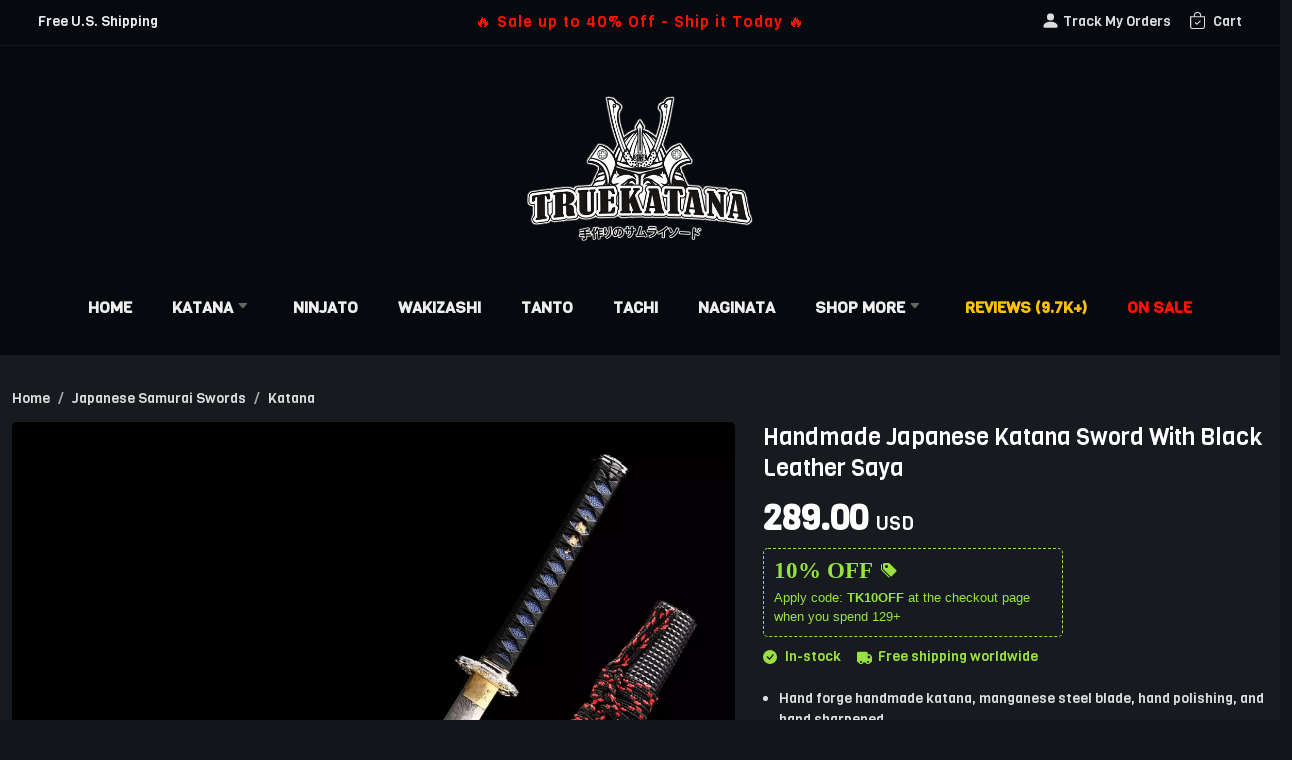

--- FILE ---
content_type: text/html;charset=utf-8
request_url: https://www.truekatana.com/products/22239/handmade-japanese-katana-sword-with-black-leather-saya
body_size: 18175
content:
<!DOCTYPE html>
<html lang="en">
<head>
  <meta charset="utf-8">
<title>Traditional Katana | Handmade Japanese Katana Sword With Black Leather Saya - TrueKatana</title>
<meta name="description" content="Hand forge handmade katana, manganese steel blade, hand polishing, and hand sharpened.. This katana samurai sword is a full-tang, battle-ready sword, isn't just a pretty display piece. Expertly hand forged by seasoned swordsmiths using proven, a centuries-old technique. The scabbard is wooden with a semi-gloss black finish and features black faux leather wrapping and cotton cord.. The swords holder or stand is not included.">
<meta http-equiv="x-ua-compatible" content="IE=edge,chrome=1">
<meta name="viewport" content="width=device-width, initial-scale=1.0, user-scalable=no, minimum-scale=1.0, maximum-scale=1.0">
<link rel="alternate" href="https://www.japanesearmors.com/products/22239/handmade-japanese-katana-sword-with-black-leather-saya" hreflang="en"/>
<link rel="alternate" href="https://www.japanesearmors.com/de/products/23716/handgefertigtes-japanisches-katana-schwert-mit-saya-aus-schwarzem-leder" hreflang="de"/>
<link rel="alternate" href="https://www.japanesearmors.com/es/products/27269/espada-katana-japonesa-hecha-a-mano-con-saya-de-cuero-negro" hreflang="es"/>
<link rel="alternate" href="https://www.japanesearmors.com/fr/products/30749/p-e-katana-japonaise-faite-la-main-avec-saya-en-cuir-noir" hreflang="fr"/>
<link rel="apple-touch-icon" href="https://www.truekatana.com/layout/img/100010/truekatana.png">
<link rel="icon" type="image/x-icon" href="https://www.truekatana.com/layout/img/100010/truekatana.png">
<link href='/assets/css/bootstrap.min.css' rel='stylesheet' type='text/css' />
<link rel="preconnect" href="https://fonts.googleapis.com">
<link rel="preconnect" href="https://fonts.gstatic.com" crossorigin>
<link href="https://fonts.googleapis.com/css2?family=Covered+By+Your+Grace&family=Viga&display=swap" rel="stylesheet">
<link href="/sites/100010/100010.live.layout.css?20260117" rel="stylesheet" type="text/css">
<script>(function(w,d,s,l,i){w[l]=w[l]||[];w[l].push({'gtm.start':new Date().getTime(),event:'gtm.js'});var f=d.getElementsByTagName(s)[0],j=d.createElement(s),dl=l!='dataLayer'?'&l='+l:'';j.async=true;j.src='https://www.googletagmanager.com/gtm.js?id='+i+dl;f.parentNode.insertBefore(j,f);})(window,document,'script','dataLayer','GTM-NB4KRCB');</script>
<script type="application/ld+json">
[
    {
        "@context": "https://schema.org/",
        "@type": "Product",
        "name": "Traditional Katana | Handmade Japanese Katana Sword With Black Leather Saya - TrueKatana",
        "description": "Hand forge handmade katana, manganese steel blade, hand polishing, and hand sharpened.. This katana samurai sword is a full-tang, battle-ready sword, isn't just a pretty display piece. Expertly hand forged by seasoned swordsmiths using proven, a centuries-old technique. The scabbard is wooden with a semi-gloss black finish and features black faux leather wrapping and cotton cord.. The swords holder or stand is not included.",
        "sku": "TK-JP-DL20039",
        "mpn": "TK-JP-DL20039",
        "image": [
            "https://d3524jlyu2md0e.cloudfront.net/dd/1640888306348.jpeg",
            "https://d3524jlyu2md0e.cloudfront.net/7f/16528950157952.jpeg",
            "https://d3524jlyu2md0e.cloudfront.net/0b/16528950151825.jpeg",
            "https://d3524jlyu2md0e.cloudfront.net/ae/1598032286282.jpeg",
            "https://d3524jlyu2md0e.cloudfront.net/8b/1598032291359.jpeg",
            "https://d3524jlyu2md0e.cloudfront.net/fb/1598032296976.jpeg",
            "https://d3524jlyu2md0e.cloudfront.net/cd/1598032300927.jpeg",
            "https://d3524jlyu2md0e.cloudfront.net/97/1598032305627.jpeg",
            "https://d3524jlyu2md0e.cloudfront.net/db/1598032310296.jpeg",
            "https://d3524jlyu2md0e.cloudfront.net/76/1598032315783.jpeg"
        ],
        "brand": {
            "@type": "Brand",
            "name": "TrueKatana"
        },
        "aggregateRating": {
            "@type": "AggregateRating",
            "ratingValue": 4.82,
            "ratingCount": 9740
        },
        "offers": {
            "@type": "Offer",
            "price": 289,
            "priceCurrency": "USD",
            "priceValidUntil": "2026-12-31",
            "availability": "https://schema.org/InStock",
            "itemCondition": "https://schema.org/NewCondition"
        },
        "shippingDetails": {
            "@context": "https://schema.org/",
            "@type": "OfferShippingDetails",
            "shippingRate": {
                "@type": "MonetaryAmount",
                "value": "0.00",
                "currency": "USD"
            }
        }
    },
    {
        "@context": "https://schema.org/",
        "@type": "BreadcrumbList",
        "itemListElement": [
            [
                {
                    "@type": "ListItem",
                    "position": 1,
                    "name": "Home",
                    "item": "https://www.truekatana.com"
                },
                {
                    "@type": "ListItem",
                    "position": 2,
                    "name": "Japanese Samurai Swords",
                    "item": "https://www.truekatana.com/catalog/japanese-samurai-swords"
                },
                {
                    "@type": "ListItem",
                    "position": 3,
                    "name": "Katana",
                    "item": "https://www.truekatana.com/catalog/japanese-samurai-swords/katana"
                }
            ]
        ]
    },
    {
        "@context": "https://schema.org/",
        "@type": "WebSite",
        "url": "https://www.truekatana.com",
        "potentialAction": {
            "@type": "SearchAction",
            "target": "https://www.truekatana.com/search.php?q={search_term_string}",
            "query-input": "required name=search_term_string"
        }
    },
    {
        "@context": "https://schema.org/",
        "@type": "Organization",
        "url": "https://www.truekatana.com",
        "logo": "https://d3524jlyu2md0e.cloudfront.net/b3/16313106071995298066.png"
    }
]
</script>
<link href='/sites/100010/100010.live.products.css?20260117' rel='stylesheet' type='text/css'>
  <meta property="og:title" content="Traditional Katana | Handmade Japanese Katana Sword With Black Leather Saya - TrueKatana" />
  <meta property="og:description" content="Hand forge handmade katana, manganese steel blade, hand polishing, and hand sharpened.. This katana samurai sword is a full-tang, battle-ready sword, isn't just a pretty display piece. Expertly hand f">
  <meta property="og:type" content="website" />
  <meta property="og:url" content="https://www.truekatana.com/products/22239/handmade-japanese-katana-sword-with-black-leather-saya" />
  <meta property="og:image" content="https://d3524jlyu2md0e.cloudfront.net/dd/1640888306348.jpeg"/>
  <meta name="twitter:title" content="Traditional Katana | Handmade Japanese Katana Sword With Black Leather Saya - TrueKatana">
  <meta name="twitter:description" content="Hand forge handmade katana, manganese steel blade, hand polishing, and hand sharpened.. This katana samurai sword is a full-tang, battle-ready sword, isn't just a pretty display piece. Expertly hand f">
  <meta name="twitter:image" content="https://d3524jlyu2md0e.cloudfront.net/dd/1640888306348.jpeg">
  <meta name="twitter:card" content="summary_large_image">
</head>
<body class="one-product-container">
  




  <div class="w-100 d-none d-sm-none d-md-none d-xl-block d-lg-block ">
    <div class="container-fluid one-nav-top">
      <div class="one-nav-topbar">
        <div class="row one-nav-topbar-row">
          <div class="col-3 one-nav-topbar-left">
            Free U.S. Shipping          </div>
          <div class="col-6 one-nav-topbar-center">
            <div class='one-banner-container' style='text-align:center'><a href='/onsale' style='font-size:16px;color:#ff1100;letter-spacing:1px;'>🔥 Sale up to 40% Off - Ship it Today 🔥</a></div>          </div>
          <div class="col-3 one-nav-topbar-right">
              <a href="/account/orders" class="one-nav-top-icon" id="one-nav-desktop-orders">
                <svg xmlns='http://www.w3.org/2000/svg' width='19' height='19' fill='currentColor' class='bi bi-person-fill' style='margin-top:-4px' viewBox='0 0 16 16'><path d='M3 14s-1 0-1-1 1-4 6-4 6 3 6 4-1 1-1 1H3Zm5-6a3 3 0 1 0 0-6 3 3 0 0 0 0 6Z'/></svg>
                <span>Track My Orders</span>              </a>

              <a href="/cart" class="one-nav-top-icon position-relative" id="one-nav-desktop-cart">
                <svg xmlns='http://www.w3.org/2000/svg' width='17' height='17' fill='currentColor' class='bi bi-bag-check me-1 mr-1' style='margin-top:-4px' viewBox='0 0 16 16'><path fill-rule='evenodd' d='M10.854 8.146a.5.5 0 0 1 0 .708l-3 3a.5.5 0 0 1-.708 0l-1.5-1.5a.5.5 0 0 1 .708-.708L7.5 10.793l2.646-2.647a.5.5 0 0 1 .708 0z'/><path d='M8 1a2.5 2.5 0 0 1 2.5 2.5V4h-5v-.5A2.5 2.5 0 0 1 8 1zm3.5 3v-.5a3.5 3.5 0 1 0-7 0V4H1v10a2 2 0 0 0 2 2h10a2 2 0 0 0 2-2V4h-3.5zM2 5h12v9a1 1 0 0 1-1 1H3a1 1 0 0 1-1-1V5z'/></svg>
                <span>Cart</span>              </a>
          </div>
        </div>
      </div>
      <div class="one-nav-logo-container">
        <a href="/"><img src='/assets/media/logos/truekatana.webp' class="one-nav-logo-img" alt='TrueKatana'/></a>      </div>

      <nav class="one-nav-menu">
        <ul class="one-nav-menu-ul">
          <li class='one-nav-menu-li'><a href="/" style=''>Home</a></li><li class='one-nav-menu-li'><a href="/catalog/japanese-samurai-swords/katana" style=''>Katana&nbsp;<svg xmlns="http://www.w3.org/2000/svg" width="16" height="16" fill="currentColor" class="bi bi-caret-down-fill one-nav-menu-down" viewBox="0 0 22 22"><path d="M7.247 11.14 2.451 5.658C1.885 5.013 2.345 4 3.204 4h9.592a1 1 0 0 1 .753 1.659l-4.796 5.48a1 1 0 0 1-1.506 0z"/></svg></a><ul ><li class='one-nav-menu-li'><a href="/catalog/japanese-samurai-swords/katana?ref=menu-katana">All Katana Swords</a></li>
<li class='one-nav-menu-li'><a href="/collections/in-stock-ship-it-today">Ready to Ship Katanas</a></li>
<li class='one-nav-menu-li'><a href="/collections/manga-katana">Anime & Manga Katanas</a></li>
<li class='one-nav-menu-split'></li>
<li class='one-nav-menu-li'><a href="/collections/black-katana?ref=menu-black-katana"><span class="me-2 one-nav-menu-color" style="background:#222222;"></span>Black Katana</a></li>
<li class='one-nav-menu-li'><a href="/collections/red-katana?ref=menu-red-katana"><span class="me-2 one-nav-menu-color" style="background:red;"></span>Red Katana</a></li>
<li class='one-nav-menu-li'><a href="/collections/blue-katana?ref=menu-blue-katana"><span class="me-2 one-nav-menu-color" style="background:blue;"></span>Blue Katana</a></li>
<li class='one-nav-menu-li'><a href="/catalog/japanese-samurai-swords/katana?color_id=55"><span class="me-2 one-nav-menu-color" style="background:#0534ef;"></span>Blue Blade Katana</a></li>
<li class='one-nav-menu-li'><a href="/collections/gold-katana?ref=menu-gold-katana"><span class="me-2 one-nav-menu-color" style="background:gold;"></span>Gold Katana</a></li>
<li class='one-nav-menu-li'><a href="/catalog/japanese-samurai-swords/katana?color_id=56"><span class="me-2 one-nav-menu-color" style="background:#c6b939;"></span>Gold Blade Katana</a></li>
<li class='one-nav-menu-li'><a href="/collections/white-katana?ref=menu-white-katana"><span class="me-2 one-nav-menu-color" style="background:white;"></span>White Katana</a></li>
<li class='one-nav-menu-li'><a href="/catalog/japanese-samurai-swords/katana?color_id=31"><span class="me-2 one-nav-menu-color" style="background:brown;"></span>Brown Katana</a></li>
<li class='one-nav-menu-li'><a href="/catalog/japanese-samurai-swords/katana?color_id=51"><span class="me-2 one-nav-menu-color" style="background:#99713e;"></span>Leather Saya Katana</a></li>
<li class='one-nav-menu-li'><a href="/catalog/japanese-samurai-swords/katana?color_id=34"><span class="me-2 one-nav-menu-color" style="background:#dec395;"></span>Natural-wood Katana</a></li>
<li class='one-nav-menu-split'></li>
<li class='one-nav-menu-li'><a href="/catalog/japanese-samurai-swords/katana?material_id=62">T10 Steel Katana</a></li>
<li class='one-nav-menu-li'><a href="/catalog/japanese-samurai-swords/katana?material_id=63">Damascus Steel Katana</a></li>
<li class='one-nav-menu-li'><a href="/catalog/japanese-samurai-swords/katana?material_id=64">Manganese Steel Katana</a></li>
<li class='one-nav-menu-li'><a href="/collections/tamahagane-steel-katana">Tamahagane Steel Katana</a></li>
<li class='one-nav-menu-li'><a href="/catalog/japanese-samurai-swords/katana?line_id=263">High-performance Katanas</a></li>
</ul></li><li class='one-nav-menu-li'><a href="/catalog/japanese-samurai-swords/ninjato" style=''>Ninjato</a></li><li class='one-nav-menu-li'><a href="/catalog/japanese-samurai-swords/wakizashi" style=''>Wakizashi</a></li><li class='one-nav-menu-li'><a href="/catalog/japanese-samurai-swords/tanto" style=''>Tanto</a></li><li class='one-nav-menu-li'><a href="/catalog/japanese-samurai-swords/tachi-swords" style=''>Tachi</a></li><li class='one-nav-menu-li'><a href="/catalog/japanese-samurai-swords/naginata" style=''>Naginata</a></li><li class='one-nav-menu-li'><a href="#" style=''>Shop More&nbsp;<svg xmlns="http://www.w3.org/2000/svg" width="16" height="16" fill="currentColor" class="bi bi-caret-down-fill one-nav-menu-down" viewBox="0 0 22 22"><path d="M7.247 11.14 2.451 5.658C1.885 5.013 2.345 4 3.204 4h9.592a1 1 0 0 1 .753 1.659l-4.796 5.48a1 1 0 0 1-1.506 0z"/></svg></a><ul ><li class='one-nav-menu-li'><a href="/catalog/japanese-samurai-armor">Samurai Armors</a></li>
<li class='one-nav-menu-li'><a href="/catalog/japanese-samurai-swords/katana-blade">Katana Blade</a></li>
<li class='one-nav-menu-li'><a href="/catalog/japanese-samurai-swords/aluminum-katana">Dull Blade Katana</a></li>
<li class='one-nav-menu-split'></li>
<li class='one-nav-menu-li'><a href="/catalog/chinese-swords/tibetan-knifes">Tibetan Knifes</a></li>
<li class='one-nav-menu-li'><a href="/catalog/chinese-swords">Chinese Swords</a></li>
<li class='one-nav-menu-li'><a href="/catalog/chinese-swords/cold-weapons">Cold Weapons</a></li>
<li class='one-nav-menu-split'></li>
<li class='one-nav-menu-li'><a href="/catalog/japanese-samurai-swords/wooden-katana">Bokken &  Wooden Swords</a></li>
<li class='one-nav-menu-li'><a href="/catalog/accessories/swords-stand">Sword Stands</a></li>
<li class='one-nav-menu-split'></li>
<li class='one-nav-menu-li'><a href="/catalog/european-medieval-swords">European Medieval Swords</a></li>
<li class='one-nav-menu-li'><a href="/catalog/fantasy-and-novelty-swords">Fantasy & Novelty Swords</a></li>
</ul></li><li class='one-nav-menu-li'><a href="/reviews" style='color:#ffc107'>Reviews (9.7k+)</a></li><li class='one-nav-menu-li'><a href="/onsale" style='color:#ff1100'>On Sale</a></li>        </ul>
      </nav>
    </div>
  </div>


<link type="text/css" rel="stylesheet" href="/assets/css/mmenu-light.css" />
<div class="fixed-top d-block d-sm-block d-md-block d-xl-none d-lg-none">
  <div class="mobile-menu-header px-3">
      <div class="row">
        <div class="col-2 text-center mobile-menu-left">
            <span id='mobile-menu-toggle'>
              <i class="mobile-menu-icon-menu">
                <svg xmlns="http://www.w3.org/2000/svg" width="36" height="36" fill="currentColor" class="bi bi-list" viewBox="0 0 15 15">
                  <path fill-rule="evenodd" d="M2.5 12a.5.5 0 0 1 .5-.5h10a.5.5 0 0 1 0 1H3a.5.5 0 0 1-.5-.5zm0-4a.5.5 0 0 1 .5-.5h10a.5.5 0 0 1 0 1H3a.5.5 0 0 1-.5-.5zm0-4a.5.5 0 0 1 .5-.5h10a.5.5 0 0 1 0 1H3a.5.5 0 0 1-.5-.5z"/>
                </svg>
              </i>
            </span>
        </div>
        <div class="col-8 text-center mobile-menu-center">
          <a href='/'><img src='/assets/media/logos/truekatana.webp' class='mobile-menu-logo' alt='TrueKatana'/></a>        </div>
        <div class="col-2 mobile-menu-right text-center">
            <a href="/cart" aria-label="Shopping Cart" id="one-nav-mobile-cart">
              <i class="mobile-menu-icon-cart position-relative" title="Cart">
                <svg xmlns="http://www.w3.org/2000/svg" width="29" height="29" fill="currentColor" class="bi bi-bag-check" viewBox="0 0 16 16">
                  <path fill-rule="evenodd" d="M10.854 8.146a.5.5 0 0 1 0 .708l-3 3a.5.5 0 0 1-.708 0l-1.5-1.5a.5.5 0 0 1 .708-.708L7.5 10.793l2.646-2.647a.5.5 0 0 1 .708 0z"/>
                  <path d="M8 1a2.5 2.5 0 0 1 2.5 2.5V4h-5v-.5A2.5 2.5 0 0 1 8 1zm3.5 3v-.5a3.5 3.5 0 1 0-7 0V4H1v10a2 2 0 0 0 2 2h10a2 2 0 0 0 2-2V4h-3.5zM2 5h12v9a1 1 0 0 1-1 1H3a1 1 0 0 1-1-1V5z"/>
                </svg>
                              </i>
            </a>
        </div>
      </div>
  </div>
  <nav id="onesite-mobile-menu" class="d-none one-mobile-menu-container">
    <ul>
      <li><a href="/onsale?ref=mobile-menu" style="color:#1ef400" ><svg xmlns="http://www.w3.org/2000/svg" width="16" height="16" fill="currentColor" class="bi bi-lightning-charge" viewBox="0 0 16 16"><path d="M11.251.068a.5.5 0 0 1 .227.58L9.677 6.5H13a.5.5 0 0 1 .364.843l-8 8.5a.5.5 0 0 1-.842-.49L6.323 9.5H3a.5.5 0 0 1-.364-.843l8-8.5a.5.5 0 0 1 .615-.09zM4.157 8.5H7a.5.5 0 0 1 .478.647L6.11 13.59l5.732-6.09H9a.5.5 0 0 1-.478-.647L9.89 2.41 4.157 8.5z"/></svg>On Sale - Up To 40% Off Today</a></li>
<li><a href="/reviews" style="color:#ffc107" ><svg xmlns="http://www.w3.org/2000/svg" width="16" height="16" fill="currentColor" class="bi bi-stars" viewBox="0 0 16 16"><path d="M7.657 6.247c.11-.33.576-.33.686 0l.645 1.937a2.89 2.89 0 0 0 1.829 1.828l1.936.645c.33.11.33.576 0 .686l-1.937.645a2.89 2.89 0 0 0-1.828 1.829l-.645 1.936a.361.361 0 0 1-.686 0l-.645-1.937a2.89 2.89 0 0 0-1.828-1.828l-1.937-.645a.361.361 0 0 1 0-.686l1.937-.645a2.89 2.89 0 0 0 1.828-1.828l.645-1.937zM3.794 1.148a.217.217 0 0 1 .412 0l.387 1.162c.173.518.579.924 1.097 1.097l1.162.387a.217.217 0 0 1 0 .412l-1.162.387A1.734 1.734 0 0 0 4.593 5.69l-.387 1.162a.217.217 0 0 1-.412 0L3.407 5.69A1.734 1.734 0 0 0 2.31 4.593l-1.162-.387a.217.217 0 0 1 0-.412l1.162-.387A1.734 1.734 0 0 0 3.407 2.31l.387-1.162zM10.863.099a.145.145 0 0 1 .274 0l.258.774c.115.346.386.617.732.732l.774.258a.145.145 0 0 1 0 .274l-.774.258a1.156 1.156 0 0 0-.732.732l-.258.774a.145.145 0 0 1-.274 0l-.258-.774a1.156 1.156 0 0 0-.732-.732L9.1 2.137a.145.145 0 0 1 0-.274l.774-.258c.346-.115.617-.386.732-.732L10.863.1z"/></svg>Customers Reviews - 9.6k+</a></li>
<li><span><svg xmlns='http://www.w3.org/2000/svg' width='16' height='16' fill='currentColor' class='bi bi-caret-right-fill' viewBox='0 0 16 16'><path d='m12.14 8.753-5.482 4.796c-.646.566-1.658.106-1.658-.753V3.204a1 1 0 0 1 1.659-.753l5.48 4.796a1 1 0 0 1 0 1.506z'/></svg>Katana</span><ul><li><a href="/catalog/japanese-samurai-swords/katana" style=""><svg xmlns='http://www.w3.org/2000/svg' width='14' height='14' fill='currentColor' class='bi bi-caret-right-fill' viewBox='0 0 16 16'><path d='m12.14 8.753-5.482 4.796c-.646.566-1.658.106-1.658-.753V3.204a1 1 0 0 1 1.659-.753l5.48 4.796a1 1 0 0 1 0 1.506z'/></svg>All Katana Swords</a></li>
<li><span><svg xmlns='http://www.w3.org/2000/svg' width='14' height='14' fill='currentColor' class='bi bi-caret-right-fill' viewBox='0 0 16 16'><path d='m12.14 8.753-5.482 4.796c-.646.566-1.658.106-1.658-.753V3.204a1 1 0 0 1 1.659-.753l5.48 4.796a1 1 0 0 1 0 1.506z'/></svg>Primary Color</span><ul><li><a href="/catalog/japanese-samurai-swords/katana?color_id=29" style=""><i class='one-mobile-menu-dot me-2' style='background:#333333;'></i>Black Katana</a></li>
<li><a href="/catalog/japanese-samurai-swords/katana?color_id=3" style=""><i class='one-mobile-menu-dot me-2' style='background:#ff0000;'></i>Red Katana</a></li>
<li><a href="/catalog/japanese-samurai-swords/katana?color_id=30" style=""><i class='one-mobile-menu-dot me-2' style='background:#0534ef;'></i>Blue Katana</a></li>
<li><a href="/catalog/japanese-samurai-swords/katana?color_id=31" style=""><i class='one-mobile-menu-dot me-2' style='background:#734712;'></i>Brown Katana</a></li>
<li><a href="/catalog/japanese-samurai-swords/katana?color_id=37" style=""><i class='one-mobile-menu-dot me-2' style='background:#7E0101;'></i>Darkred Katana</a></li>
<li><a href="/catalog/japanese-samurai-swords/katana?color_id=32" style=""><i class='one-mobile-menu-dot me-2' style='background:#fcfcfc;'></i>White Katana</a></li>
<li><a href="/catalog/japanese-samurai-swords/katana?color_id=33" style=""><i class='one-mobile-menu-dot me-2' style='background:#D9D31D;'></i>Gold Katana</a></li>
<li><a href="/catalog/japanese-samurai-swords/katana?color_id=42" style=""><i class='one-mobile-menu-dot me-2' style='background:#45430E;'></i>Bronze Style Katana</a></li>
<li><a href="/catalog/japanese-samurai-swords/katana?color_id=51" style=""><i class='one-mobile-menu-dot me-2' style='background:#8D6E3E;'></i>Leather Saya Katana</a></li>
<li><a href="/catalog/japanese-samurai-swords/katana?color_id=38" style=""><i class='one-mobile-menu-dot me-2' style='background:#4C6635;'></i>Olive Saya Katana</a></li>
<li><a href="/catalog/japanese-samurai-swords/katana?color_id=47" style=""><i class='one-mobile-menu-dot me-2' style='background:#5C7AA2;'></i>Marble Style Katana</a></li>
<li><a href="/catalog/japanese-samurai-swords/katana?color_id=34" style=""><i class='one-mobile-menu-dot me-2' style='background:#EECC93;'></i>Natural-wood Katana</a></li>
<li><a href="/catalog/japanese-samurai-swords/katana?color_id=39" style=""><i class='one-mobile-menu-dot me-2' style='background:#009C0E;'></i>Green Katana</a></li>
<li><a href="/catalog/japanese-samurai-swords/katana?color_id=41" style=""><i class='one-mobile-menu-dot me-2' style='background:#FC7A00;'></i>Orange Katana</a></li>
<li><a href="/catalog/japanese-samurai-swords/katana?color_id=40" style=""><i class='one-mobile-menu-dot me-2' style='background:#FCE100;'></i>Yellow Katana</a></li>
<li><a href="/catalog/japanese-samurai-swords/katana?color_id=45" style=""><i class='one-mobile-menu-dot me-2' style='background:#811DD9;'></i>Purple Katana</a></li>
<li><a href="/catalog/japanese-samurai-swords/katana?color_id=49" style=""><i class='one-mobile-menu-dot me-2' style='background:#F177C9;'></i>Pink Katana</a></li>
<li><a href="/catalog/japanese-samurai-swords/katana?color_id=52" style=""><i class='one-mobile-menu-dot me-2' style='background:#A66980;'></i>Mix Style Katana</a></li>
</ul></li><li><span><svg xmlns='http://www.w3.org/2000/svg' width='14' height='14' fill='currentColor' class='bi bi-caret-right-fill' viewBox='0 0 16 16'><path d='m12.14 8.753-5.482 4.796c-.646.566-1.658.106-1.658-.753V3.204a1 1 0 0 1 1.659-.753l5.48 4.796a1 1 0 0 1 0 1.506z'/></svg>Blade Color</span><ul><li><a href="/catalog/japanese-samurai-swords/katana?color_id=54" style=""><i class='one-mobile-menu-dot me-2' style='background:#FF2222;'></i>Red Blade Katana</a></li>
<li><a href="/catalog/japanese-samurai-swords/katana?color_id=55" style=""><i class='one-mobile-menu-dot me-2' style='background:#295AFE;'></i>Blue Blade Katana</a></li>
<li><a href="/catalog/japanese-samurai-swords/katana?color_id=56" style=""><i class='one-mobile-menu-dot me-2' style='background:#D6B811;'></i>Gold Blade Katana</a></li>
</ul></li><li><span><svg xmlns='http://www.w3.org/2000/svg' width='14' height='14' fill='currentColor' class='bi bi-caret-right-fill' viewBox='0 0 16 16'><path d='m12.14 8.753-5.482 4.796c-.646.566-1.658.106-1.658-.753V3.204a1 1 0 0 1 1.659-.753l5.48 4.796a1 1 0 0 1 0 1.506z'/></svg>Blade Steel</span><ul><li><a href="/catalog/japanese-samurai-swords/katana?material_id=58" style=""><svg xmlns='http://www.w3.org/2000/svg' width='14' height='14' fill='currentColor' class='bi bi-caret-right-fill' viewBox='0 0 16 16'><path d='m12.14 8.753-5.482 4.796c-.646.566-1.658.106-1.658-.753V3.204a1 1 0 0 1 1.659-.753l5.48 4.796a1 1 0 0 1 0 1.506z'/></svg>1045 Carbon Steel Katana</a></li>
<li><a href="/catalog/japanese-samurai-swords/katana?material_id=59" style=""><svg xmlns='http://www.w3.org/2000/svg' width='14' height='14' fill='currentColor' class='bi bi-caret-right-fill' viewBox='0 0 16 16'><path d='m12.14 8.753-5.482 4.796c-.646.566-1.658.106-1.658-.753V3.204a1 1 0 0 1 1.659-.753l5.48 4.796a1 1 0 0 1 0 1.506z'/></svg>1060 Carbon Steel Katana</a></li>
<li><a href="/catalog/japanese-samurai-swords/katana?material_id=60" style=""><svg xmlns='http://www.w3.org/2000/svg' width='14' height='14' fill='currentColor' class='bi bi-caret-right-fill' viewBox='0 0 16 16'><path d='m12.14 8.753-5.482 4.796c-.646.566-1.658.106-1.658-.753V3.204a1 1 0 0 1 1.659-.753l5.48 4.796a1 1 0 0 1 0 1.506z'/></svg>1065 Carbon Steel Katana</a></li>
<li><a href="/catalog/japanese-samurai-swords/katana?material_id=61" style=""><svg xmlns='http://www.w3.org/2000/svg' width='14' height='14' fill='currentColor' class='bi bi-caret-right-fill' viewBox='0 0 16 16'><path d='m12.14 8.753-5.482 4.796c-.646.566-1.658.106-1.658-.753V3.204a1 1 0 0 1 1.659-.753l5.48 4.796a1 1 0 0 1 0 1.506z'/></svg>1095 Carbon Steel Katana</a></li>
<li><a href="/catalog/japanese-samurai-swords/katana?material_id=62" style=""><svg xmlns='http://www.w3.org/2000/svg' width='14' height='14' fill='currentColor' class='bi bi-caret-right-fill' viewBox='0 0 16 16'><path d='m12.14 8.753-5.482 4.796c-.646.566-1.658.106-1.658-.753V3.204a1 1 0 0 1 1.659-.753l5.48 4.796a1 1 0 0 1 0 1.506z'/></svg>T10 Steel Katana</a></li>
<li><a href="/catalog/japanese-samurai-swords/katana?material_id=63" style=""><svg xmlns='http://www.w3.org/2000/svg' width='14' height='14' fill='currentColor' class='bi bi-caret-right-fill' viewBox='0 0 16 16'><path d='m12.14 8.753-5.482 4.796c-.646.566-1.658.106-1.658-.753V3.204a1 1 0 0 1 1.659-.753l5.48 4.796a1 1 0 0 1 0 1.506z'/></svg>Damascus Steel Katana</a></li>
<li><a href="/catalog/japanese-samurai-swords/katana?material_id=64" style=""><svg xmlns='http://www.w3.org/2000/svg' width='14' height='14' fill='currentColor' class='bi bi-caret-right-fill' viewBox='0 0 16 16'><path d='m12.14 8.753-5.482 4.796c-.646.566-1.658.106-1.658-.753V3.204a1 1 0 0 1 1.659-.753l5.48 4.796a1 1 0 0 1 0 1.506z'/></svg>Manganese Steel Katana</a></li>
<li><a href="/catalog/japanese-samurai-swords/katana?material_id=68" style=""><svg xmlns='http://www.w3.org/2000/svg' width='14' height='14' fill='currentColor' class='bi bi-caret-right-fill' viewBox='0 0 16 16'><path d='m12.14 8.753-5.482 4.796c-.646.566-1.658.106-1.658-.753V3.204a1 1 0 0 1 1.659-.753l5.48 4.796a1 1 0 0 1 0 1.506z'/></svg>Melaleuca Steel Katana</a></li>
<li><a href="/catalog/japanese-samurai-swords/katana?material_id=65" style=""><svg xmlns='http://www.w3.org/2000/svg' width='14' height='14' fill='currentColor' class='bi bi-caret-right-fill' viewBox='0 0 16 16'><path d='m12.14 8.753-5.482 4.796c-.646.566-1.658.106-1.658-.753V3.204a1 1 0 0 1 1.659-.753l5.48 4.796a1 1 0 0 1 0 1.506z'/></svg>Tamahagane Steel Katana</a></li>
</ul></li><li><span><svg xmlns='http://www.w3.org/2000/svg' width='14' height='14' fill='currentColor' class='bi bi-caret-right-fill' viewBox='0 0 16 16'><path d='m12.14 8.753-5.482 4.796c-.646.566-1.658.106-1.658-.753V3.204a1 1 0 0 1 1.659-.753l5.48 4.796a1 1 0 0 1 0 1.506z'/></svg>Themes</span><ul><li><a href="/catalog/japanese-samurai-swords/katana?theme_id=75" style=""><svg xmlns='http://www.w3.org/2000/svg' width='14' height='14' fill='currentColor' class='bi bi-caret-right-fill' viewBox='0 0 16 16'><path d='m12.14 8.753-5.482 4.796c-.646.566-1.658.106-1.658-.753V3.204a1 1 0 0 1 1.659-.753l5.48 4.796a1 1 0 0 1 0 1.506z'/></svg>Anime Painting Scabbard Katana</a></li>
<li><a href="/catalog/japanese-samurai-swords/katana?theme_id=76" style=""><svg xmlns='http://www.w3.org/2000/svg' width='14' height='14' fill='currentColor' class='bi bi-caret-right-fill' viewBox='0 0 16 16'><path d='m12.14 8.753-5.482 4.796c-.646.566-1.658.106-1.658-.753V3.204a1 1 0 0 1 1.659-.753l5.48 4.796a1 1 0 0 1 0 1.506z'/></svg>Dragon Scabbard Katana</a></li>
<li><a href="/catalog/japanese-samurai-swords/katana?theme_id=82" style=""><svg xmlns='http://www.w3.org/2000/svg' width='14' height='14' fill='currentColor' class='bi bi-caret-right-fill' viewBox='0 0 16 16'><path d='m12.14 8.753-5.482 4.796c-.646.566-1.658.106-1.658-.753V3.204a1 1 0 0 1 1.659-.753l5.48 4.796a1 1 0 0 1 0 1.506z'/></svg>Floral Scabbard Katana</a></li>
<li><a href="/catalog/japanese-samurai-swords/katana?theme_id=78" style=""><svg xmlns='http://www.w3.org/2000/svg' width='14' height='14' fill='currentColor' class='bi bi-caret-right-fill' viewBox='0 0 16 16'><path d='m12.14 8.753-5.482 4.796c-.646.566-1.658.106-1.658-.753V3.204a1 1 0 0 1 1.659-.753l5.48 4.796a1 1 0 0 1 0 1.506z'/></svg>Kanji Scabbard Katana</a></li>
<li><a href="/catalog/japanese-samurai-swords/katana?theme_id=80" style=""><svg xmlns='http://www.w3.org/2000/svg' width='14' height='14' fill='currentColor' class='bi bi-caret-right-fill' viewBox='0 0 16 16'><path d='m12.14 8.753-5.482 4.796c-.646.566-1.658.106-1.658-.753V3.204a1 1 0 0 1 1.659-.753l5.48 4.796a1 1 0 0 1 0 1.506z'/></svg>Skull Scabbard Katana</a></li>
<li><a href="/catalog/japanese-samurai-swords/katana?theme_id=74" style=""><svg xmlns='http://www.w3.org/2000/svg' width='14' height='14' fill='currentColor' class='bi bi-caret-right-fill' viewBox='0 0 16 16'><path d='m12.14 8.753-5.482 4.796c-.646.566-1.658.106-1.658-.753V3.204a1 1 0 0 1 1.659-.753l5.48 4.796a1 1 0 0 1 0 1.506z'/></svg>Dragon Tsuba Katana</a></li>
<li><a href="/catalog/japanese-samurai-swords/katana?theme_id=77" style=""><svg xmlns='http://www.w3.org/2000/svg' width='14' height='14' fill='currentColor' class='bi bi-caret-right-fill' viewBox='0 0 16 16'><path d='m12.14 8.753-5.482 4.796c-.646.566-1.658.106-1.658-.753V3.204a1 1 0 0 1 1.659-.753l5.48 4.796a1 1 0 0 1 0 1.506z'/></svg>Snake Tsuba Katana</a></li>
</ul></li><li><span><svg xmlns='http://www.w3.org/2000/svg' width='14' height='14' fill='currentColor' class='bi bi-caret-right-fill' viewBox='0 0 16 16'><path d='m12.14 8.753-5.482 4.796c-.646.566-1.658.106-1.658-.753V3.204a1 1 0 0 1 1.659-.753l5.48 4.796a1 1 0 0 1 0 1.506z'/></svg>Shop By Price</span><ul><li><a href="/catalog/japanese-samurai-swords/katana?price_range=49-149" style=""><svg xmlns='http://www.w3.org/2000/svg' width='14' height='14' fill='currentColor' class='bi bi-caret-right-fill' viewBox='0 0 16 16'><path d='m12.14 8.753-5.482 4.796c-.646.566-1.658.106-1.658-.753V3.204a1 1 0 0 1 1.659-.753l5.48 4.796a1 1 0 0 1 0 1.506z'/></svg>Price Under 149 Usd</a></li>
<li><a href="/catalog/japanese-samurai-swords/katana?price_range=149-249" style=""><svg xmlns='http://www.w3.org/2000/svg' width='14' height='14' fill='currentColor' class='bi bi-caret-right-fill' viewBox='0 0 16 16'><path d='m12.14 8.753-5.482 4.796c-.646.566-1.658.106-1.658-.753V3.204a1 1 0 0 1 1.659-.753l5.48 4.796a1 1 0 0 1 0 1.506z'/></svg>Price Under 249 Usd</a></li>
<li><a href="/catalog/japanese-samurai-swords/katana?price_range=249-349" style=""><svg xmlns='http://www.w3.org/2000/svg' width='14' height='14' fill='currentColor' class='bi bi-caret-right-fill' viewBox='0 0 16 16'><path d='m12.14 8.753-5.482 4.796c-.646.566-1.658.106-1.658-.753V3.204a1 1 0 0 1 1.659-.753l5.48 4.796a1 1 0 0 1 0 1.506z'/></svg>Price Under 349 Usd</a></li>
<li><a href="/catalog/japanese-samurai-swords/katana?price_range=349-449" style=""><svg xmlns='http://www.w3.org/2000/svg' width='14' height='14' fill='currentColor' class='bi bi-caret-right-fill' viewBox='0 0 16 16'><path d='m12.14 8.753-5.482 4.796c-.646.566-1.658.106-1.658-.753V3.204a1 1 0 0 1 1.659-.753l5.48 4.796a1 1 0 0 1 0 1.506z'/></svg>Price Under 449 Usd</a></li>
<li><a href="/catalog/japanese-samurai-swords/katana?price_range=449-549" style=""><svg xmlns='http://www.w3.org/2000/svg' width='14' height='14' fill='currentColor' class='bi bi-caret-right-fill' viewBox='0 0 16 16'><path d='m12.14 8.753-5.482 4.796c-.646.566-1.658.106-1.658-.753V3.204a1 1 0 0 1 1.659-.753l5.48 4.796a1 1 0 0 1 0 1.506z'/></svg>Price Under 549 Usd</a></li>
<li><a href="/catalog/japanese-samurai-swords/katana?price_range=549-649" style=""><svg xmlns='http://www.w3.org/2000/svg' width='14' height='14' fill='currentColor' class='bi bi-caret-right-fill' viewBox='0 0 16 16'><path d='m12.14 8.753-5.482 4.796c-.646.566-1.658.106-1.658-.753V3.204a1 1 0 0 1 1.659-.753l5.48 4.796a1 1 0 0 1 0 1.506z'/></svg>Price Under 649 Usd</a></li>
<li><a href="/catalog/japanese-samurai-swords/katana?price_range=649-749" style=""><svg xmlns='http://www.w3.org/2000/svg' width='14' height='14' fill='currentColor' class='bi bi-caret-right-fill' viewBox='0 0 16 16'><path d='m12.14 8.753-5.482 4.796c-.646.566-1.658.106-1.658-.753V3.204a1 1 0 0 1 1.659-.753l5.48 4.796a1 1 0 0 1 0 1.506z'/></svg>Price Under 749 Usd</a></li>
<li><a href="/catalog/japanese-samurai-swords/katana?price_range=749-999" style=""><svg xmlns='http://www.w3.org/2000/svg' width='14' height='14' fill='currentColor' class='bi bi-caret-right-fill' viewBox='0 0 16 16'><path d='m12.14 8.753-5.482 4.796c-.646.566-1.658.106-1.658-.753V3.204a1 1 0 0 1 1.659-.753l5.48 4.796a1 1 0 0 1 0 1.506z'/></svg>Price Under 999 Usd</a></li>
<li><a href="/catalog/japanese-samurai-swords/katana?price_range=999-4999" style=""><svg xmlns='http://www.w3.org/2000/svg' width='14' height='14' fill='currentColor' class='bi bi-caret-right-fill' viewBox='0 0 16 16'><path d='m12.14 8.753-5.482 4.796c-.646.566-1.658.106-1.658-.753V3.204a1 1 0 0 1 1.659-.753l5.48 4.796a1 1 0 0 1 0 1.506z'/></svg>Price Under 4999 Usd</a></li>
</ul></li><li><a href="/collections/one-piece-zoro-katana" style=""><svg xmlns='http://www.w3.org/2000/svg' width='14' height='14' fill='currentColor' class='bi bi-caret-right-fill' viewBox='0 0 16 16'><path d='m12.14 8.753-5.482 4.796c-.646.566-1.658.106-1.658-.753V3.204a1 1 0 0 1 1.659-.753l5.48 4.796a1 1 0 0 1 0 1.506z'/></svg>One Piece Zoro Katana</a></li>
<li><a href="/collections/demon-slayer-katana" style=""><svg xmlns='http://www.w3.org/2000/svg' width='14' height='14' fill='currentColor' class='bi bi-caret-right-fill' viewBox='0 0 16 16'><path d='m12.14 8.753-5.482 4.796c-.646.566-1.658.106-1.658-.753V3.204a1 1 0 0 1 1.659-.753l5.48 4.796a1 1 0 0 1 0 1.506z'/></svg>Demon Slayer Katana</a></li>
<li><a href="/catalog/japanese-samurai-swords/katana?theme_id=81" style=""><svg xmlns='http://www.w3.org/2000/svg' width='14' height='14' fill='currentColor' class='bi bi-caret-right-fill' viewBox='0 0 16 16'><path d='m12.14 8.753-5.482 4.796c-.646.566-1.658.106-1.658-.753V3.204a1 1 0 0 1 1.659-.753l5.48 4.796a1 1 0 0 1 0 1.506z'/></svg>The Walking Dead Katana</a></li>
<li><a href="/catalog/japanese-samurai-swords/katana?theme_id=72" style=""><svg xmlns='http://www.w3.org/2000/svg' width='14' height='14' fill='currentColor' class='bi bi-caret-right-fill' viewBox='0 0 16 16'><path d='m12.14 8.753-5.482 4.796c-.646.566-1.658.106-1.658-.753V3.204a1 1 0 0 1 1.659-.753l5.48 4.796a1 1 0 0 1 0 1.506z'/></svg>Kill Bill Katana</a></li>
<li><a href="/collections/ww2-japanese-katana" style=""><svg xmlns='http://www.w3.org/2000/svg' width='14' height='14' fill='currentColor' class='bi bi-caret-right-fill' viewBox='0 0 16 16'><path d='m12.14 8.753-5.482 4.796c-.646.566-1.658.106-1.658-.753V3.204a1 1 0 0 1 1.659-.753l5.48 4.796a1 1 0 0 1 0 1.506z'/></svg>Ww2 Style Katana</a></li>
<li><a href="/collections/tk-classic-series-high-end-katana" style=""><svg xmlns='http://www.w3.org/2000/svg' width='14' height='14' fill='currentColor' class='bi bi-caret-right-fill' viewBox='0 0 16 16'><path d='m12.14 8.753-5.482 4.796c-.646.566-1.658.106-1.658-.753V3.204a1 1 0 0 1 1.659-.753l5.48 4.796a1 1 0 0 1 0 1.506z'/></svg>Tk Limited Edition Premium Katana</a></li>
<li><a href="/onsale.php?aid=10197&bid=10203" style="color:#FF0000"><svg xmlns='http://www.w3.org/2000/svg' width='16' height='16' fill='currentColor' class='bi bi-lightning-charge' viewBox='0 0 16 16'><path d='M11.251.068a.5.5 0 0 1 .227.58L9.677 6.5H13a.5.5 0 0 1 .364.843l-8 8.5a.5.5 0 0 1-.842-.49L6.323 9.5H3a.5.5 0 0 1-.364-.843l8-8.5a.5.5 0 0 1 .615-.09zM4.157 8.5H7a.5.5 0 0 1 .478.647L6.11 13.59l5.732-6.09H9a.5.5 0 0 1-.478-.647L9.89 2.41 4.157 8.5z'/></svg>Katana On Sale: Up To 40% Off</a></li>
</ul></li><li><span><svg xmlns='http://www.w3.org/2000/svg' width='14' height='14' fill='currentColor' class='bi bi-caret-right-fill' viewBox='0 0 16 16'><path d='m12.14 8.753-5.482 4.796c-.646.566-1.658.106-1.658-.753V3.204a1 1 0 0 1 1.659-.753l5.48 4.796a1 1 0 0 1 0 1.506z'/></svg>Chokuto & Ninjato</span><ul><li><a href="/catalog/japanese-samurai-swords/ninjato" style=""><svg xmlns='http://www.w3.org/2000/svg' width='14' height='14' fill='currentColor' class='bi bi-caret-right-fill' viewBox='0 0 16 16'><path d='m12.14 8.753-5.482 4.796c-.646.566-1.658.106-1.658-.753V3.204a1 1 0 0 1 1.659-.753l5.48 4.796a1 1 0 0 1 0 1.506z'/></svg>All Ninjato & Chokuto</a></li>
<li><span><svg xmlns='http://www.w3.org/2000/svg' width='14' height='14' fill='currentColor' class='bi bi-caret-right-fill' viewBox='0 0 16 16'><path d='m12.14 8.753-5.482 4.796c-.646.566-1.658.106-1.658-.753V3.204a1 1 0 0 1 1.659-.753l5.48 4.796a1 1 0 0 1 0 1.506z'/></svg>Primary Color</span><ul><li><a href="/catalog/japanese-samurai-swords/ninjato?color_id=29" style=""><i class='one-mobile-menu-dot me-2' style='background:#333333;'></i>Black Ninjato</a></li>
<li><a href="/catalog/japanese-samurai-swords/ninjato?color_id=30" style=""><i class='one-mobile-menu-dot me-2' style='background:#007EFF;'></i>Blue Ninjato</a></li>
<li><a href="/catalog/japanese-samurai-swords/ninjato?color_id=55" style=""><i class='one-mobile-menu-dot me-2' style='background:#0085FF;'></i>Blue Blade Ninjato</a></li>
<li><a href="/catalog/japanese-samurai-swords/ninjato?color_id=3" style=""><i class='one-mobile-menu-dot me-2' style='background:#FF2A2A;'></i>Red Ninjato</a></li>
<li><a href="/catalog/japanese-samurai-swords/ninjato?color_id=54" style=""><i class='one-mobile-menu-dot me-2' style='background:#FF2828;'></i>Red Blade Ninjato</a></li>
<li><a href="/catalog/japanese-samurai-swords/ninjato?color_id=34" style=""><i class='one-mobile-menu-dot me-2' style='background:#C0A870;'></i>Natural-wood Ninjato</a></li>
</ul></li><li><span><svg xmlns='http://www.w3.org/2000/svg' width='14' height='14' fill='currentColor' class='bi bi-caret-right-fill' viewBox='0 0 16 16'><path d='m12.14 8.753-5.482 4.796c-.646.566-1.658.106-1.658-.753V3.204a1 1 0 0 1 1.659-.753l5.48 4.796a1 1 0 0 1 0 1.506z'/></svg>Blade Steel</span><ul><li><a href="/catalog/japanese-samurai-swords/ninjato?material_id=62" style=""><svg xmlns='http://www.w3.org/2000/svg' width='14' height='14' fill='currentColor' class='bi bi-caret-right-fill' viewBox='0 0 16 16'><path d='m12.14 8.753-5.482 4.796c-.646.566-1.658.106-1.658-.753V3.204a1 1 0 0 1 1.659-.753l5.48 4.796a1 1 0 0 1 0 1.506z'/></svg>T10 Steel</a></li>
<li><a href="/catalog/japanese-samurai-swords/ninjato?material_id=58" style=""><svg xmlns='http://www.w3.org/2000/svg' width='14' height='14' fill='currentColor' class='bi bi-caret-right-fill' viewBox='0 0 16 16'><path d='m12.14 8.753-5.482 4.796c-.646.566-1.658.106-1.658-.753V3.204a1 1 0 0 1 1.659-.753l5.48 4.796a1 1 0 0 1 0 1.506z'/></svg>1045 Carbon Steel</a></li>
<li><a href="/catalog/japanese-samurai-swords/ninjato?material_id=59" style=""><svg xmlns='http://www.w3.org/2000/svg' width='14' height='14' fill='currentColor' class='bi bi-caret-right-fill' viewBox='0 0 16 16'><path d='m12.14 8.753-5.482 4.796c-.646.566-1.658.106-1.658-.753V3.204a1 1 0 0 1 1.659-.753l5.48 4.796a1 1 0 0 1 0 1.506z'/></svg>1060 Carbon Steel</a></li>
<li><a href="/catalog/japanese-samurai-swords/ninjato?material_id=67" style=""><svg xmlns='http://www.w3.org/2000/svg' width='14' height='14' fill='currentColor' class='bi bi-caret-right-fill' viewBox='0 0 16 16'><path d='m12.14 8.753-5.482 4.796c-.646.566-1.658.106-1.658-.753V3.204a1 1 0 0 1 1.659-.753l5.48 4.796a1 1 0 0 1 0 1.506z'/></svg>1090 Carbon Steel</a></li>
<li><a href="/catalog/japanese-samurai-swords/ninjato?material_id=61" style=""><svg xmlns='http://www.w3.org/2000/svg' width='14' height='14' fill='currentColor' class='bi bi-caret-right-fill' viewBox='0 0 16 16'><path d='m12.14 8.753-5.482 4.796c-.646.566-1.658.106-1.658-.753V3.204a1 1 0 0 1 1.659-.753l5.48 4.796a1 1 0 0 1 0 1.506z'/></svg>1095 Carbon Steel</a></li>
<li><a href="/catalog/japanese-samurai-swords/ninjato?material_id=63" style=""><svg xmlns='http://www.w3.org/2000/svg' width='14' height='14' fill='currentColor' class='bi bi-caret-right-fill' viewBox='0 0 16 16'><path d='m12.14 8.753-5.482 4.796c-.646.566-1.658.106-1.658-.753V3.204a1 1 0 0 1 1.659-.753l5.48 4.796a1 1 0 0 1 0 1.506z'/></svg>Damascus Steel</a></li>
<li><a href="/catalog/japanese-samurai-swords/ninjato?material_id=64" style=""><svg xmlns='http://www.w3.org/2000/svg' width='14' height='14' fill='currentColor' class='bi bi-caret-right-fill' viewBox='0 0 16 16'><path d='m12.14 8.753-5.482 4.796c-.646.566-1.658.106-1.658-.753V3.204a1 1 0 0 1 1.659-.753l5.48 4.796a1 1 0 0 1 0 1.506z'/></svg>Manganese Steel</a></li>
</ul></li><li><span><svg xmlns='http://www.w3.org/2000/svg' width='14' height='14' fill='currentColor' class='bi bi-caret-right-fill' viewBox='0 0 16 16'><path d='m12.14 8.753-5.482 4.796c-.646.566-1.658.106-1.658-.753V3.204a1 1 0 0 1 1.659-.753l5.48 4.796a1 1 0 0 1 0 1.506z'/></svg>Shop By Price</span><ul><li><a href="/catalog/japanese-samurai-swords/tanto?price_range=0-150" style=""><svg xmlns='http://www.w3.org/2000/svg' width='14' height='14' fill='currentColor' class='bi bi-caret-right-fill' viewBox='0 0 16 16'><path d='m12.14 8.753-5.482 4.796c-.646.566-1.658.106-1.658-.753V3.204a1 1 0 0 1 1.659-.753l5.48 4.796a1 1 0 0 1 0 1.506z'/></svg>Price Under 149 Usd</a></li>
<li><a href="/catalog/japanese-samurai-swords/tanto?price_range=149-249" style=""><svg xmlns='http://www.w3.org/2000/svg' width='14' height='14' fill='currentColor' class='bi bi-caret-right-fill' viewBox='0 0 16 16'><path d='m12.14 8.753-5.482 4.796c-.646.566-1.658.106-1.658-.753V3.204a1 1 0 0 1 1.659-.753l5.48 4.796a1 1 0 0 1 0 1.506z'/></svg>Price Under 249 Usd</a></li>
<li><a href="/catalog/japanese-samurai-swords/tanto?price_range=249-349" style=""><svg xmlns='http://www.w3.org/2000/svg' width='14' height='14' fill='currentColor' class='bi bi-caret-right-fill' viewBox='0 0 16 16'><path d='m12.14 8.753-5.482 4.796c-.646.566-1.658.106-1.658-.753V3.204a1 1 0 0 1 1.659-.753l5.48 4.796a1 1 0 0 1 0 1.506z'/></svg>Price Under 349 Usd</a></li>
<li><a href="/catalog/japanese-samurai-swords/tanto?price_range=349-549" style=""><svg xmlns='http://www.w3.org/2000/svg' width='14' height='14' fill='currentColor' class='bi bi-caret-right-fill' viewBox='0 0 16 16'><path d='m12.14 8.753-5.482 4.796c-.646.566-1.658.106-1.658-.753V3.204a1 1 0 0 1 1.659-.753l5.48 4.796a1 1 0 0 1 0 1.506z'/></svg>Price Under 549 Usd</a></li>
</ul></li><li><a href="/onsale?aid=10197&bid=10202" style="color:#FF0000"><svg xmlns="http://www.w3.org/2000/svg" width="16" height="16" fill="currentColor" class="bi bi-lightning-charge" viewBox="0 0 16 16"><path d="M11.251.068a.5.5 0 0 1 .227.58L9.677 6.5H13a.5.5 0 0 1 .364.843l-8 8.5a.5.5 0 0 1-.842-.49L6.323 9.5H3a.5.5 0 0 1-.364-.843l8-8.5a.5.5 0 0 1 .615-.09zM4.157 8.5H7a.5.5 0 0 1 .478.647L6.11 13.59l5.732-6.09H9a.5.5 0 0 1-.478-.647L9.89 2.41 4.157 8.5z"/></svg>Ninja Swords On Sale! Up To 30% Off</a></li>
</ul></li><li><a href="/catalog/japanese-samurai-swords/wakizashi" style="" ><svg xmlns='http://www.w3.org/2000/svg' width='14' height='14' fill='currentColor' class='bi bi-caret-right-fill' viewBox='0 0 16 16'><path d='m12.14 8.753-5.482 4.796c-.646.566-1.658.106-1.658-.753V3.204a1 1 0 0 1 1.659-.753l5.48 4.796a1 1 0 0 1 0 1.506z'/></svg>Wakizashi</a></li>
<li><a href="/catalog/japanese-samurai-swords/tanto" style="" ><svg xmlns='http://www.w3.org/2000/svg' width='14' height='14' fill='currentColor' class='bi bi-caret-right-fill' viewBox='0 0 16 16'><path d='m12.14 8.753-5.482 4.796c-.646.566-1.658.106-1.658-.753V3.204a1 1 0 0 1 1.659-.753l5.48 4.796a1 1 0 0 1 0 1.506z'/></svg>Tanto</a></li>
<li><a href="/catalog/japanese-samurai-swords/tachi-swords" style="" ><svg xmlns='http://www.w3.org/2000/svg' width='14' height='14' fill='currentColor' class='bi bi-caret-right-fill' viewBox='0 0 16 16'><path d='m12.14 8.753-5.482 4.796c-.646.566-1.658.106-1.658-.753V3.204a1 1 0 0 1 1.659-.753l5.48 4.796a1 1 0 0 1 0 1.506z'/></svg>Tachi Swords</a></li>
<li><a href="/catalog/japanese-samurai-swords/naginata" style="" ><svg xmlns='http://www.w3.org/2000/svg' width='14' height='14' fill='currentColor' class='bi bi-caret-right-fill' viewBox='0 0 16 16'><path d='m12.14 8.753-5.482 4.796c-.646.566-1.658.106-1.658-.753V3.204a1 1 0 0 1 1.659-.753l5.48 4.796a1 1 0 0 1 0 1.506z'/></svg>Naginata</a></li>
<li><a href="/catalog/japanese-samurai-swords/wooden-katana" style="" ><svg xmlns='http://www.w3.org/2000/svg' width='14' height='14' fill='currentColor' class='bi bi-caret-right-fill' viewBox='0 0 16 16'><path d='m12.14 8.753-5.482 4.796c-.646.566-1.658.106-1.658-.753V3.204a1 1 0 0 1 1.659-.753l5.48 4.796a1 1 0 0 1 0 1.506z'/></svg>Wooden Swords</a></li>
<li><a href="/catalog/japanese-samurai-armor" style="" ><svg xmlns='http://www.w3.org/2000/svg' width='14' height='14' fill='currentColor' class='bi bi-caret-right-fill' viewBox='0 0 16 16'><path d='m12.14 8.753-5.482 4.796c-.646.566-1.658.106-1.658-.753V3.204a1 1 0 0 1 1.659-.753l5.48 4.796a1 1 0 0 1 0 1.506z'/></svg>Japanese Samurai Armor</a></li>
<li><span><svg xmlns='http://www.w3.org/2000/svg' width='14' height='14' fill='currentColor' class='bi bi-caret-right-fill' viewBox='0 0 16 16'><path d='m12.14 8.753-5.482 4.796c-.646.566-1.658.106-1.658-.753V3.204a1 1 0 0 1 1.659-.753l5.48 4.796a1 1 0 0 1 0 1.506z'/></svg>Chinese Swords</span><ul><li><a href="/catalog/chinese-swords" style=""><svg xmlns='http://www.w3.org/2000/svg' width='14' height='14' fill='currentColor' class='bi bi-caret-right-fill' viewBox='0 0 16 16'><path d='m12.14 8.753-5.482 4.796c-.646.566-1.658.106-1.658-.753V3.204a1 1 0 0 1 1.659-.753l5.48 4.796a1 1 0 0 1 0 1.506z'/></svg>All Chinese Swords</a></li>
<li><a href="/catalog/chinese-swords/han-dynasty-swords" style=""><svg xmlns='http://www.w3.org/2000/svg' width='14' height='14' fill='currentColor' class='bi bi-caret-right-fill' viewBox='0 0 16 16'><path d='m12.14 8.753-5.482 4.796c-.646.566-1.658.106-1.658-.753V3.204a1 1 0 0 1 1.659-.753l5.48 4.796a1 1 0 0 1 0 1.506z'/></svg>Han Dynasty Swords</a></li>
<li><a href="/catalog/chinese-swords/tang-dynasty-swords" style=""><svg xmlns='http://www.w3.org/2000/svg' width='14' height='14' fill='currentColor' class='bi bi-caret-right-fill' viewBox='0 0 16 16'><path d='m12.14 8.753-5.482 4.796c-.646.566-1.658.106-1.658-.753V3.204a1 1 0 0 1 1.659-.753l5.48 4.796a1 1 0 0 1 0 1.506z'/></svg>Tang Dynasty Swords</a></li>
<li><a href="/catalog/chinese-swords/qing-dynasty-swords" style=""><svg xmlns='http://www.w3.org/2000/svg' width='14' height='14' fill='currentColor' class='bi bi-caret-right-fill' viewBox='0 0 16 16'><path d='m12.14 8.753-5.482 4.796c-.646.566-1.658.106-1.658-.753V3.204a1 1 0 0 1 1.659-.753l5.48 4.796a1 1 0 0 1 0 1.506z'/></svg>Qing Dynasty Swords</a></li>
<li><a href="/catalog/chinese-swords/cold-weapons" style=""><svg xmlns='http://www.w3.org/2000/svg' width='14' height='14' fill='currentColor' class='bi bi-caret-right-fill' viewBox='0 0 16 16'><path d='m12.14 8.753-5.482 4.796c-.646.566-1.658.106-1.658-.753V3.204a1 1 0 0 1 1.659-.753l5.48 4.796a1 1 0 0 1 0 1.506z'/></svg>Long Cold Weapons</a></li>
<li><a href="/catalog/chinese-swords/tai-chi-swords" style=""><svg xmlns='http://www.w3.org/2000/svg' width='14' height='14' fill='currentColor' class='bi bi-caret-right-fill' viewBox='0 0 16 16'><path d='m12.14 8.753-5.482 4.796c-.646.566-1.658.106-1.658-.753V3.204a1 1 0 0 1 1.659-.753l5.48 4.796a1 1 0 0 1 0 1.506z'/></svg>Tai Chi Swords</a></li>
<li><a href="/catalog/chinese-swords/tibetan-knifes" style=""><svg xmlns='http://www.w3.org/2000/svg' width='14' height='14' fill='currentColor' class='bi bi-caret-right-fill' viewBox='0 0 16 16'><path d='m12.14 8.753-5.482 4.796c-.646.566-1.658.106-1.658-.753V3.204a1 1 0 0 1 1.659-.753l5.48 4.796a1 1 0 0 1 0 1.506z'/></svg>Tibetan Knifes</a></li>
</ul></li><li><span><svg xmlns='http://www.w3.org/2000/svg' width='14' height='14' fill='currentColor' class='bi bi-caret-right-fill' viewBox='0 0 16 16'><path d='m12.14 8.753-5.482 4.796c-.646.566-1.658.106-1.658-.753V3.204a1 1 0 0 1 1.659-.753l5.48 4.796a1 1 0 0 1 0 1.506z'/></svg>European Swords</span><ul><li><a href="/catalog/european-medieval-swords" style=""><svg xmlns='http://www.w3.org/2000/svg' width='14' height='14' fill='currentColor' class='bi bi-caret-right-fill' viewBox='0 0 16 16'><path d='m12.14 8.753-5.482 4.796c-.646.566-1.658.106-1.658-.753V3.204a1 1 0 0 1 1.659-.753l5.48 4.796a1 1 0 0 1 0 1.506z'/></svg>European Medieval Swords</a></li>
<li><a href="/catalog/fantasy-and-novelty-swords" style=""><svg xmlns='http://www.w3.org/2000/svg' width='14' height='14' fill='currentColor' class='bi bi-caret-right-fill' viewBox='0 0 16 16'><path d='m12.14 8.753-5.482 4.796c-.646.566-1.658.106-1.658-.753V3.204a1 1 0 0 1 1.659-.753l5.48 4.796a1 1 0 0 1 0 1.506z'/></svg>Fantasy & Modern Swords</a></li>
</ul></li><li><a href="/subscribe" style="" ><svg xmlns="http://www.w3.org/2000/svg" width="16" height="16" fill="currentColor" class="bi bi-envelope-check" viewBox="0 0 16 16"><path d="M2 2a2 2 0 0 0-2 2v8.01A2 2 0 0 0 2 14h5.5a.5.5 0 0 0 0-1H2a1 1 0 0 1-.966-.741l5.64-3.471L8 9.583l7-4.2V8.5a.5.5 0 0 0 1 0V4a2 2 0 0 0-2-2H2Zm3.708 6.208L1 11.105V5.383l4.708 2.825ZM1 4.217V4a1 1 0 0 1 1-1h12a1 1 0 0 1 1 1v.217l-7 4.2-7-4.2Z"/><path d="M16 12.5a3.5 3.5 0 1 1-7 0 3.5 3.5 0 0 1 7 0Zm-1.993-1.679a.5.5 0 0 0-.686.172l-1.17 1.95-.547-.547a.5.5 0 0 0-.708.708l.774.773a.75.75 0 0 0 1.174-.144l1.335-2.226a.5.5 0 0 0-.172-.686Z"/></svg>Subscribe - Get 20% Off Today</a></li>
<li><a href="/account/orders" style="" ><svg xmlns="http://www.w3.org/2000/svg" width="16" height="16" fill="currentColor" class="bi bi-person-fill-check" viewBox="0 0 16 16"><path d="M12.5 16a3.5 3.5 0 1 0 0-7 3.5 3.5 0 0 0 0 7Zm1.679-4.493-1.335 2.226a.75.75 0 0 1-1.174.144l-.774-.773a.5.5 0 0 1 .708-.708l.547.548 1.17-1.951a.5.5 0 1 1 .858.514ZM11 5a3 3 0 1 1-6 0 3 3 0 0 1 6 0Z"/><path d="M2 13c0 1 1 1 1 1h5.256A4.493 4.493 0 0 1 8 12.5a4.49 4.49 0 0 1 1.544-3.393C9.077 9.038 8.564 9 8 9c-5 0-6 3-6 4Z"/></svg>Track My Orders</a></li>
<li><span><svg xmlns="http://www.w3.org/2000/svg" width="16" height="16" fill="currentColor" class="bi bi-headset" viewBox="0 0 16 16"><path d="M8 1a5 5 0 0 0-5 5v1h1a1 1 0 0 1 1 1v3a1 1 0 0 1-1 1H3a1 1 0 0 1-1-1V6a6 6 0 1 1 12 0v6a2.5 2.5 0 0 1-2.5 2.5H9.366a1 1 0 0 1-.866.5h-1a1 1 0 1 1 0-2h1a1 1 0 0 1 .866.5H11.5A1.5 1.5 0 0 0 13 12h-1a1 1 0 0 1-1-1V8a1 1 0 0 1 1-1h1V6a5 5 0 0 0-5-5z"/></svg>Support</span><ul><li><a href="/pages/contact-us-customer-service" style="">Customer Service</a></li>
<li><a href="/pages/shipping-policy" style="">Shipping Policy</a></li>
<li><a href="/pages/return-policy" style="">Return Policy</a></li>
</ul></li>    </ul>
  </nav>
</div>





<div class="d-block d-sm-block d-md-block d-xl-none d-lg-none">
  <div class='one-banner-container' style='height:45px;text-align:center;background:#000000;'><a href='/onsale' style='line-height:45px;font-size:16px;color:#ff1100;letter-spacing:1px;'>🔥 Sale up to 40% Off - Ship it Today 🔥</a></div></div>
      <!-- Block -->
    <div class="container-fluid pb-4 one-product-body">
      <div class="container-fluid one-product-header">
        <nav aria-label="breadcrumb" class="one-product-breadcrumb">
          <ol class="breadcrumb"><li class="breadcrumb-item"><a href="/">Home</a></li><li class="breadcrumb-item"><a href="/catalog/japanese-samurai-swords">Japanese Samurai Swords</a></li><li class="breadcrumb-item"><a href="/catalog/japanese-samurai-swords/katana">Katana</a></li></ol>        </nav>
      </div>
      <div class="container mb-3 p-0 one-product-body-container">
        <div class="row">
          <div class="col-md-7 mb-3">

            <div id="photoswipe" itemscope itemtype="http://schema.org/ImageGallery">
              <figure itemprop="associatedMedia" itemscope itemtype="http://schema.org/ImageObject" class='one-product-image-container'><a href="https://d3524jlyu2md0e.cloudfront.net/6a/16408883103922.webp?2000x3000" itemprop="contentUrl" data-size="2000x3000"><img src="https://d3524jlyu2md0e.cloudfront.net/6a/16408883103922.webp?2000x3000" data-src="https://d3524jlyu2md0e.cloudfront.net/6a/16408883103922.webp?2000x3000" class="img-fluid lazy" itemprop="thumbnail" id="main_image_container" style="border-radius:5px;min-height:360px" alt="Handmade Japanese Katana Sword With Black Leather Saya" title="Handmade Japanese Katana Sword With Black Leather Saya"></a></figure><div class='one-product-thumb-container'><figure class="me-1 mr-1 mb-1 d-block" itemprop="associatedMedia" itemscope itemtype="http://schema.org/ImageObject" style="float:left;"><a href="https://d3524jlyu2md0e.cloudfront.net/ae/1598032286282.jpeg" itemprop="contentUrl" data-size="1500x1500"><img src="https://d3524jlyu2md0e.cloudfront.net/df/1598032290125.jpeg" data-src="https://d3524jlyu2md0e.cloudfront.net/df/1598032290125.jpeg" class="img-fluid one-product-thumb lazy" style="border-radius:5px;" itemprop="thumbnail" alt="Manganese Steel Katana" title="Manganese Steel Katana"></a></figure><figure class="me-1 mr-1 mb-1 d-block" itemprop="associatedMedia" itemscope itemtype="http://schema.org/ImageObject" style="float:left;"><a href="https://d3524jlyu2md0e.cloudfront.net/8b/1598032291359.jpeg" itemprop="contentUrl" data-size="1500x1500"><img src="https://d3524jlyu2md0e.cloudfront.net/db/1598032294978.jpeg" data-src="https://d3524jlyu2md0e.cloudfront.net/db/1598032294978.jpeg" class="img-fluid one-product-thumb lazy" style="border-radius:5px;" itemprop="thumbnail" alt="Sharp-edged Blade Katana" title="Sharp-edged Blade Katana"></a></figure><figure class="me-1 mr-1 mb-1 d-block" itemprop="associatedMedia" itemscope itemtype="http://schema.org/ImageObject" style="float:left;"><a href="https://d3524jlyu2md0e.cloudfront.net/fb/1598032296976.jpeg" itemprop="contentUrl" data-size="1500x1500"><img src="https://d3524jlyu2md0e.cloudfront.net/cc/1598032299904.jpeg" data-src="https://d3524jlyu2md0e.cloudfront.net/cc/1598032299904.jpeg" class="img-fluid one-product-thumb lazy" style="border-radius:5px;" itemprop="thumbnail" alt="Handmade Katana" title="Handmade Katana"></a></figure><figure class="me-1 mr-1 mb-1 d-block" itemprop="associatedMedia" itemscope itemtype="http://schema.org/ImageObject" style="float:left;"><a href="https://d3524jlyu2md0e.cloudfront.net/cd/1598032300927.jpeg" itemprop="contentUrl" data-size="1500x1500"><img src="https://d3524jlyu2md0e.cloudfront.net/1e/1598032304535.jpeg" data-src="https://d3524jlyu2md0e.cloudfront.net/1e/1598032304535.jpeg" class="img-fluid one-product-thumb lazy" style="border-radius:5px;" itemprop="thumbnail" alt="Black Lather Handle Katana" title="Black Lather Handle Katana"></a></figure><figure class="me-1 mr-1 mb-1 d-block" itemprop="associatedMedia" itemscope itemtype="http://schema.org/ImageObject" style="float:left;"><a href="https://d3524jlyu2md0e.cloudfront.net/97/1598032305627.jpeg" itemprop="contentUrl" data-size="1500x1500"><img src="https://d3524jlyu2md0e.cloudfront.net/a5/1598032309754.jpeg" data-src="https://d3524jlyu2md0e.cloudfront.net/a5/1598032309754.jpeg" class="img-fluid one-product-thumb lazy" style="border-radius:5px;" itemprop="thumbnail" alt="Pu Blue Samegawa Katana" title="Pu Blue Samegawa Katana"></a></figure><figure class="me-1 mr-1 mb-1 d-block" itemprop="associatedMedia" itemscope itemtype="http://schema.org/ImageObject" style="float:left;"><a href="https://d3524jlyu2md0e.cloudfront.net/db/1598032310296.jpeg" itemprop="contentUrl" data-size="1500x1500"><img src="https://d3524jlyu2md0e.cloudfront.net/06/1598032313719.jpeg" data-src="https://d3524jlyu2md0e.cloudfront.net/06/1598032313719.jpeg" class="img-fluid one-product-thumb lazy" style="border-radius:5px;" itemprop="thumbnail" alt="Black Saya Katana" title="Black Saya Katana"></a></figure><figure class="me-1 mr-1 mb-1 d-block" itemprop="associatedMedia" itemscope itemtype="http://schema.org/ImageObject" style="float:left;"><a href="https://d3524jlyu2md0e.cloudfront.net/76/1598032315783.jpeg" itemprop="contentUrl" data-size="1500x1500"><img src="https://d3524jlyu2md0e.cloudfront.net/24/1598032318247.jpeg" data-src="https://d3524jlyu2md0e.cloudfront.net/24/1598032318247.jpeg" class="img-fluid one-product-thumb lazy" style="border-radius:5px;" itemprop="thumbnail" alt="Pu Leather Saya Katana" title="Pu Leather Saya Katana"></a></figure></div>            </div>


          </div>
          <div class="col-md-5 ps-3">
            <div class="one-product-body-right">
              <h1 class="one-product-title">Handmade Japanese Katana Sword With Black Leather Saya</h1>              <!-- start -->               
              <div class="pb-1 one-product-body-price"><strong>289.00</strong>&nbsp;<small style="font-size:0.55em;">USD</small></div><div class='one-product-body-coupon'><div class='one-product-body-coupon-percent'>10% OFF<svg xmlns='http://www.w3.org/2000/svg' width='16' height='16' fill='currentColor' class='bi bi-tags-fill ms-2' viewBox='0 0 16 16'><path d='M2 2a1 1 0 0 1 1-1h4.586a1 1 0 0 1 .707.293l7 7a1 1 0 0 1 0 1.414l-4.586 4.586a1 1 0 0 1-1.414 0l-7-7A1 1 0 0 1 2 6.586zm3.5 4a1.5 1.5 0 1 0 0-3 1.5 1.5 0 0 0 0 3'/><path d='M1.293 7.793A1 1 0 0 1 1 7.086V2a1 1 0 0 0-1 1v4.586a1 1 0 0 0 .293.707l7 7a1 1 0 0 0 1.414 0l.043-.043z'/></svg></div><div class='one-product-body-coupon-subtitle'>Apply code: <span>TK10OFF</span> at the checkout page when you spend 129+</div></div><div class="pt-1 mb-2 one-product-shipping-methold"><span class="font-weight-bold one-product-inventory-instock"><svg xmlns="http://www.w3.org/2000/svg" width="14" height="14" fill="currentColor" class="bi bi-check-circle-fill mr-2 me-2" viewBox="0 0 16 16"><path d="M16 8A8 8 0 1 1 0 8a8 8 0 0 1 16 0zm-3.97-3.03a.75.75 0 0 0-1.08.022L7.477 9.417 5.384 7.323a.75.75 0 0 0-1.06 1.06L6.97 11.03a.75.75 0 0 0 1.079-.02l3.992-4.99a.75.75 0 0 0-.01-1.05z"/></svg>In-stock</span><i class='mx-2'></i><label class='one-product-shipping-tips'><svg xmlns='http://www.w3.org/2000/svg' width='15' height='15' fill='currentColor' viewBox='0 0 576 512'><path d='M0 96C0 60.7 28.7 32 64 32l288 0c35.3 0 64 28.7 64 64l0 32 50.7 0c17 0 33.3 6.7 45.3 18.7L557.3 192c12 12 18.7 28.3 18.7 45.3L576 384c0 35.3-28.7 64-64 64l-3.3 0c-10.4 36.9-44.4 64-84.7 64s-74.2-27.1-84.7-64l-102.6 0c-10.4 36.9-44.4 64-84.7 64s-74.2-27.1-84.7-64L64 448c-35.3 0-64-28.7-64-64L0 96zM512 288l0-50.7-45.3-45.3-50.7 0 0 96 96 0zM192 424a40 40 0 1 0 -80 0 40 40 0 1 0 80 0zm232 40a40 40 0 1 0 0-80 40 40 0 1 0 0 80z'/></svg>&nbsp;&nbsp;Free shipping worldwide<label></div><div class='d-none d-sm-none d-md-none d-xl-block d-lg-block'><hr class='one-product-body-hr'><ul class="mb-4 one-product-body-ul"><li class="mb-2">Hand forge handmade katana, manganese steel blade, hand polishing, and hand sharpened.</li><li class="mb-2">This katana samurai sword is a full-tang, battle-ready sword, isn't just a pretty display piece</li><li class="mb-2">Expertly hand forged by seasoned swordsmiths using proven, a centuries-old technique</li><li class="mb-2">The scabbard is wooden with a semi-gloss black finish and features black faux leather wrapping and cotton cord.</li><li class="mb-2">The swords holder or stand is not included.</li></ul></div>              <div class="row mt-3">
                
                                                    <div class="col-12 col-md-12 mb-2">
                    <div class="d-grid">
                      <a class="btn btn-primary btn-block btn-lg one-product-body-btn-paypal" href="javascript:void(0);" onclick="quick_checkout(22239);" alt="Quick Checkout with PayPal" title="Quick Checkout with PayPal" rel='nofollow'>
                        Quick Checkout                      </a>
                    </div>
                  </div>
                  
                  <div class="col-12 col-md-12 mb-2">
                    <div class="d-grid gap-2">
                      <button data-bs-toggle="modal" data-bs-target="#modal_shopping_cart" data-toggle="modal"  data-target="#modal_shopping_cart" data-pdtid="22239" class="btn btn-danger btn-lg btn-block one-product-body-add-cart"  >
                        Add to Cart                      </button>
                    </div>
                  </div>
                

                


                <table class='one-product-highlight'><tr class='one-product-highlight-li'><td class='one-product-highlight-icon'><img src='https://d3524jlyu2md0e.cloudfront.net/89/16300005941680918602.png' alt="Handmade by seasoned sword-smiths."/></td><td class='one-product-highlight-title'>Handmade by seasoned sword-smiths.</td></tr><tr class='one-product-highlight-li'><td class='one-product-highlight-icon'><img src='https://d3524jlyu2md0e.cloudfront.net/a7/16292619241019956302.png' alt="Free U.S. express shipping."/></td><td class='one-product-highlight-title'>Free U.S. express shipping.</td></tr><tr class='one-product-highlight-li'><td class='one-product-highlight-icon'><img src='https://d3524jlyu2md0e.cloudfront.net/db/16292619181636013033.png' alt="30 day money back guarantee!"/></td><td class='one-product-highlight-title'>30 day money back guarantee!</td></tr><tr class='one-product-highlight-li'><td class='one-product-highlight-icon'><img src='https://d3524jlyu2md0e.cloudfront.net/7f/1629261912337698184.png' alt="SSL end-to-end encrypted secure payments."/></td><td class='one-product-highlight-title'>SSL end-to-end encrypted secure payments.</td></tr><tr class='one-product-highlight-li'><td class='one-product-highlight-icon'><img src='https://d3524jlyu2md0e.cloudfront.net/e3/16292630081566355437.png' alt="Trusted by 150,000+ purchased customers."/></td><td class='one-product-highlight-title'>Trusted by 150,000+ purchased customers.</td></tr></table>

                                  <div class="col-12 col-md-12 mt-2 one-product-subscribe">
                    <hr>
                    <div class="mb-2">
                      <svg xmlns="http://www.w3.org/2000/svg" width="18" height="18" fill="currentColor" class="bi bi-tags-fill me-2 mr-2" viewBox="0 0 16 16">
                        <path d="M2 2a1 1 0 0 1 1-1h4.586a1 1 0 0 1 .707.293l7 7a1 1 0 0 1 0 1.414l-4.586 4.586a1 1 0 0 1-1.414 0l-7-7A1 1 0 0 1 2 6.586V2zm3.5 4a1.5 1.5 0 1 0 0-3 1.5 1.5 0 0 0 0 3z"/>
                        <path d="M1.293 7.793A1 1 0 0 1 1 7.086V2a1 1 0 0 0-1 1v4.586a1 1 0 0 0 .293.707l7 7a1 1 0 0 0 1.414 0l.043-.043-7.457-7.457z"/>
                      </svg>
                      <a data-bs-toggle="modal" data-bs-target="#subscribe_layer" data-toggle="modal" data-target="#subscribe_layer">
                        Email me 20% off code                      </a>
                    </div>
                  </div>
                
                                  <div class="col-12 col-md-12 one-product-share">
                    <!-- share-button-start -->
                                        <div class="a2a_kit a2a_kit_size_28 a2a_default_style">
                      <a class="a2a_button_facebook"></a>
                      <a class="a2a_button_twitter"></a>
                      <a class="a2a_button_pinterest"></a>
                      <a class="a2a_button_reddit"></a>
                      <a class="a2a_button_blogger"></a>
                      <a class="a2a_button_linkedin"></a>
                      <a class="a2a_button_tumblr"></a>
                      <a class="a2a_button_copy_link"></a>
                      <a class="a2a_dd d-none d-md-block" href="https://www.addtoany.com/share"></a>
                    </div>
                    <script async src="https://static.addtoany.com/menu/page.js"></script>
                                        <script type="text/javascript"> var a2a_config = a2a_config || {}; a2a_config.icon_color = "transparent"; </script>
                                        <!-- share-button-end -->
                  </div>
                

                  

                  <!-- end -->
                </div>
              </div> 
            </div>
          </div>
        </div>
      </div>

      

      <span id="tabs-container"></span>
      <div class="container-fluid p-4 p-md-5 one-product-desc">
        <ul id="tabs" class="nav nav-pills nav-lg justify-content-center">
          <li class="tabs-nav-item mb-2 me-2 mr-2">
            <a href="#page-details-desc" class="nav-link rounded-pill active one-product-desc-tab-active" data-bs-toggle="tab" data-toggle="tab">
              Description            </a>
          </li>
          <li class="tabs-nav-item mb-2 me-2 mr-2">
            <a href="#page-details-shipping" class="nav-link rounded-pill one-product-desc-tab" data-bs-toggle="tab" data-toggle="tab">
              Shipping Options            </a>
          </li>
          <li class="tabs-nav-item mb-2 me-2 mr-2">
            <a href="#page-details-collections" class="nav-link rounded-pill one-product-desc-tab" data-bs-toggle="tab" data-toggle="tab">
              Popular Collections            </a>
          </li>
        </ul>
        <div class="container tab-content mt-5 p-0 one-product-desc-container">
          <div class="tab-pane fade show active" id="page-details-desc">

            
            <ul class="mb-5 one-product-desc-ul"><li>Hand forge handmade katana, manganese steel blade, hand polishing, and hand sharpened.</li><li>This katana samurai sword is a full-tang, battle-ready sword, isn't just a pretty display piece</li><li>Expertly hand forged by seasoned swordsmiths using proven, a centuries-old technique</li><li>The scabbard is wooden with a semi-gloss black finish and features black faux leather wrapping and cotton cord.</li><li>The swords holder or stand is not included.</li></ul>
            <div class="row">
              <div class="col-12 col-md-7 col-lg-6 col-xl-5">
                <div class="py-2 fw-bold">Specification</div>
                <table class="table table-sm table-bordered mb-5 one-product-property-table">
                  <tr><td width='35%'>Item Number</td><td>TK-JP-DL20039</td></tr><tr><td>Primary Color</td><td>Black</td></tr><tr><td>Primary Material</td><td>Manganese Steel</td></tr>                </table>

                <div class="py-2 fw-bold">Item Dimensions & Packaging</div><table class="table table-sm table-bordered mb-4 one-product-property-table"><tr><td width='35%'>Packing Size</td><td>4 x 4 x 43 Inches</td></tr><tr><td width='35%'>Shipping Weight</td><td>4.0 Pounds</td></tr></table>              </div>
            </div>

            <!-- more photos -->
            <div class="row">
              <div class="col-12 col-md-8">
                <div id="photoswipemore" itemscope itemtype="http://schema.org/ImageGallery">
                                  </div>
              </div>
            </div>
            <!-- more photos -->

            <!-- tags -->
            <div class="one-product-desc-tags">
              <div class="py-2 one-product-tag-title">Looking for Similar Products by Tags</div><a href='/tags/sharp-edged-blade-katana' target='_blank'><span class="badge rounded-pill badge-default one-product-tag-badge">#Sharp-edged Blade Katana</span></a><br><a href='/tags/handmade-katana' target='_blank'><span class="badge rounded-pill badge-default one-product-tag-badge">#Handmade Katana</span></a><br><a href='/tags/black-lather-handle-katana' target='_blank'><span class="badge rounded-pill badge-default one-product-tag-badge">#Black Lather Handle Katana</span></a><br><a href='/tags/pu-blue-samegawa-katana' target='_blank'><span class="badge rounded-pill badge-default one-product-tag-badge">#Pu Blue Samegawa Katana</span></a><br><a href='/tags/black-saya-katana' target='_blank'><span class="badge rounded-pill badge-default one-product-tag-badge">#Black Saya Katana</span></a><br><a href='/tags/pu-leather-saya-katana' target='_blank'><span class="badge rounded-pill badge-default one-product-tag-badge">#Pu Leather Saya Katana</span></a><br><a href='/tags/flowers-theme-tsuba-katana' target='_blank'><span class="badge rounded-pill badge-default one-product-tag-badge">#Flowers Theme Tsuba Katana</span></a><br><a href='/tags/alloy-tsuba-katana' target='_blank'><span class="badge rounded-pill badge-default one-product-tag-badge">#Alloy Tsuba Katana</span></a><br>            </div>
            <!-- tags -->
          </div>
          <div class="tab-pane fade" id="page-details-shipping">
            <div class="row">
              <div class="col-md-12 p-0">
                <div class="card page-details-shipping-card">
                  <table class="table card-table table-bordered page-details-shipping-table">
                    <tr>
                      <th width="50%">Ship to Country</th>
                      <th>Estimated Delivery Time</th>
                    </tr>
                    <tr><td><span style='font-weight:600'>MD - Moldova</span></td><td>5 - 10 Business days</td></tr><tr><td><span style='font-weight:600'>JP - Japan</span></td><td>5 - 10 Business days</td></tr><tr><td><span style='font-weight:600'>UY - Uruguay</span></td><td>5 - 10 Business days</td></tr><tr><td><span style='font-weight:600'>PY - Paraguay</span></td><td>5 - 10 Business days</td></tr><tr><td><span style='font-weight:600'>MK - North Macedonia</span></td><td>5 - 10 Business days</td></tr><tr><td><span style='font-weight:600'>RO - Romania</span></td><td>5 - 10 Business days</td></tr><tr><td><span style='font-weight:600'>SI - Slovenia</span></td><td>5 - 10 Business days</td></tr><tr><td><span style='font-weight:600'>MX - Mexico</span></td><td>5 - 10 Business days</td></tr><tr><td><span style='font-weight:600'>TH - Thailand</span></td><td>5 - 10 Business days</td></tr><tr><td><span style='font-weight:600'>CH - Switzerland</span></td><td>5 - 10 Business days</td></tr><tr><td><span style='font-weight:600'>SE - Sweden</span></td><td>5 - 10 Business days</td></tr><tr><td><span style='font-weight:600'>ES - Spain</span></td><td>5 - 10 Business days</td></tr><tr><td><span style='font-weight:600'>SK - Slovakia</span></td><td>5 - 10 Business days</td></tr><tr><td><span style='font-weight:600'>MC - Monaco</span></td><td>5 - 10 Business days</td></tr><tr><td><span style='font-weight:600'>AR - Argentina</span></td><td>5 - 10 Business days</td></tr><tr><td><span style='font-weight:600'>GR - Greece</span></td><td>5 - 10 Business days</td></tr><tr><td><span style='font-weight:600'>CY - Cyprus</span></td><td>5 - 10 Business days</td></tr><tr><td><span style='font-weight:600'>BE - Belgium</span></td><td>5 - 10 Business days</td></tr><tr><td><span style='font-weight:600'>KH - Cambodia</span></td><td>5 - 10 Business days</td></tr><tr><td><span style='font-weight:600'>LV - Latvia</span></td><td>5 - 10 Business days</td></tr><tr><td><span style='font-weight:600'>LT - Lithuania</span></td><td>5 - 10 Business days</td></tr><tr><td><span style='font-weight:600'>SG - Singapore</span></td><td>5 - 10 Business days</td></tr><tr><td><span style='font-weight:600'>EE - Estonia</span></td><td>5 - 10 Business days</td></tr><tr><td><span style='font-weight:600'>CL - Chile</span></td><td>5 - 10 Business days</td></tr><tr><td><span style='font-weight:600'>ID - Indonesia</span></td><td>5 - 10 Business days</td></tr><tr><td><span style='font-weight:600'>IS - Iceland</span></td><td>5 - 10 Business days</td></tr><tr><td><span style='font-weight:600'>HU - Hungary</span></td><td>5 - 10 Business days</td></tr><tr><td><span style='font-weight:600'>DK - Denmark</span></td><td>5 - 10 Business days</td></tr><tr><td><span style='font-weight:600'>CZ - Czechia</span></td><td>5 - 10 Business days</td></tr><tr><td><span style='font-weight:600'>CO - Colombia</span></td><td>5 - 10 Business days</td></tr><tr><td><span style='font-weight:600'>CA - Canada</span></td><td>5 - 10 Business days</td></tr><tr><td><span style='font-weight:600'>AT - Austria</span></td><td>5 - 10 Business days</td></tr><tr><td><span style='font-weight:600'>AU - Australia</span></td><td>5 - 10 Business days</td></tr><tr><td><span style='font-weight:600'>DE - Germany</span></td><td>5 - 10 Business days</td></tr><tr><td><span style='font-weight:600'>NO - Norway</span></td><td>5 - 10 Business days</td></tr><tr><td><span style='font-weight:600'>FI - Finland</span></td><td>5 - 10 Business days</td></tr><tr><td><span style='font-weight:600'>IE - Ireland</span></td><td>5 - 10 Business days</td></tr><tr><td><span style='font-weight:600'>IT - Italy</span></td><td>5 - 10 Business days</td></tr><tr><td><span style='font-weight:600'>LU - Luxembourg</span></td><td>5 - 10 Business days</td></tr><tr><td><span style='font-weight:600'>PR - Puerto Rico</span></td><td>5 - 10 Business days</td></tr><tr><td><span style='font-weight:600'>PT - Portugal</span></td><td>5 - 10 Business days</td></tr><tr><td><span style='font-weight:600'>PL - Poland</span></td><td>5 - 10 Business days</td></tr><tr><td><span style='font-weight:600'>PH - Philippines</span></td><td>5 - 10 Business days</td></tr><tr><td><span style='font-weight:600'>PE - Peru</span></td><td>5 - 10 Business days</td></tr><tr><td><span style='font-weight:600'>NZ - New Zealand</span></td><td>5 - 10 Business days</td></tr><tr><td><span style='font-weight:600'>FR - France</span></td><td>5 - 10 Business days</td></tr><tr><td><span style='font-weight:600'>NL - Netherlands</span></td><td>5 - 10 Business days</td></tr><tr><td><span style='font-weight:600'>MT - Malta</span></td><td>5 - 10 Business days</td></tr><tr><td><span style='font-weight:600'>MY - Malaysia</span></td><td>5 - 10 Business days</td></tr><tr><td><span style='font-weight:600'>US - United States of America</span></td><td>5 - 10 Business days</td></tr><tr><td><span style='font-weight:600'>HR - Croatia</span></td><td>5 - 10 Business days</td></tr><tr><td><span style='font-weight:600'>BG - Bulgaria</span></td><td>5 - 10 Business days</td></tr><tr><td><span style='font-weight:600'>BN - Brunei Darussalam</span></td><td>5 - 10 Business days</td></tr>                  </table>
                </div>
              </div>
            </div>
          </div>
          <div class="tab-pane fade" id="page-details-collections">
            <div class="row">
              <div class="col-md-12 justify-content-center">
                <a href="/collections/authentic-sword" target="_blank" class="badge rounded-pill badge-default m-1 p-2 ps-3 pe-3 one-product-collections-badge">Authentic Sword</a><a href="/collections/swords" target="_blank" class="badge rounded-pill badge-default m-1 p-2 ps-3 pe-3 one-product-collections-badge">Swords</a><a href="/collections/hand-forged-sword" target="_blank" class="badge rounded-pill badge-default m-1 p-2 ps-3 pe-3 one-product-collections-badge">Hand Forged Sword</a><a href="/collections/battle-ready-sword" target="_blank" class="badge rounded-pill badge-default m-1 p-2 ps-3 pe-3 one-product-collections-badge">Battle Ready Sword</a><a href="/collections/handmade-sword" target="_blank" class="badge rounded-pill badge-default m-1 p-2 ps-3 pe-3 one-product-collections-badge">Handmade Sword</a><a href="/collections/black-sword" target="_blank" class="badge rounded-pill badge-default m-1 p-2 ps-3 pe-3 one-product-collections-badge">Black Sword</a><a href="/collections/japanese-sword" target="_blank" class="badge rounded-pill badge-default m-1 p-2 ps-3 pe-3 one-product-collections-badge">Japanese Sword</a><a href="/collections/full-tang-sword" target="_blank" class="badge rounded-pill badge-default m-1 p-2 ps-3 pe-3 one-product-collections-badge">Full Tang Sword</a><a href="/collections/samurai-sword" target="_blank" class="badge rounded-pill badge-default m-1 p-2 ps-3 pe-3 one-product-collections-badge">Samurai Sword</a>
              </div>
            </div>
          </div>
        </div>
      </div>
      
      <!-- Block -->
      
    <div class="container-fluid one-product-explore"><div class="one-product-explore-container"><div class="display-4 one-product-explore-title">Explore Collections</div><div class="row one-product-explore-row"><div class="col-12 col-md-4 col-lg-3 mb-4"><div class="card p-0 one-product-explore-block"><figure class="figure one-product-explore-figure"><a href="/collections/pattern-steel-katana" aria-label="related-items-thumb"><img class="img-fluid lazy" width='100%' src="https://d3524jlyu2md0e.cloudfront.net/fb/16566272307001.webp" data-src="https://d3524jlyu2md0e.cloudfront.net/fb/16566272307001.webp" alt="" title=""></a></figure><div class="card-body one-product-explore-body"><div class='one-product-explore-item-title'><a href="/collections/pattern-steel-katana">Pattern Steel Katana</a><small class='ms-2'>5 items</small></div><div><div class="one-product-review-bar"><span><span class="text-warning" style='margin-right:3px;'><svg xmlns="http://www.w3.org/2000/svg" width="15" height="15" fill="currentColor" class="bi bi-star-fill" viewBox="0 0 16 16"><path d="M3.612 15.443c-.386.198-.824-.149-.746-.592l.83-4.73L.173 6.765c-.329-.314-.158-.888.283-.95l4.898-.696L7.538.792c.197-.39.73-.39.927 0l2.184 4.327 4.898.696c.441.062.612.636.282.95l-3.522 3.356.83 4.73c.078.443-.36.79-.746.592L8 13.187l-4.389 2.256z"/></svg></span><span class="text-warning" style='margin-right:3px;'><svg xmlns="http://www.w3.org/2000/svg" width="15" height="15" fill="currentColor" class="bi bi-star-fill" viewBox="0 0 16 16"><path d="M3.612 15.443c-.386.198-.824-.149-.746-.592l.83-4.73L.173 6.765c-.329-.314-.158-.888.283-.95l4.898-.696L7.538.792c.197-.39.73-.39.927 0l2.184 4.327 4.898.696c.441.062.612.636.282.95l-3.522 3.356.83 4.73c.078.443-.36.79-.746.592L8 13.187l-4.389 2.256z"/></svg></span><span class="text-warning" style='margin-right:3px;'><svg xmlns="http://www.w3.org/2000/svg" width="15" height="15" fill="currentColor" class="bi bi-star-fill" viewBox="0 0 16 16"><path d="M3.612 15.443c-.386.198-.824-.149-.746-.592l.83-4.73L.173 6.765c-.329-.314-.158-.888.283-.95l4.898-.696L7.538.792c.197-.39.73-.39.927 0l2.184 4.327 4.898.696c.441.062.612.636.282.95l-3.522 3.356.83 4.73c.078.443-.36.79-.746.592L8 13.187l-4.389 2.256z"/></svg></span><span class="text-warning" style='margin-right:3px;'><svg xmlns="http://www.w3.org/2000/svg" width="15" height="15" fill="currentColor" class="bi bi-star-fill" viewBox="0 0 16 16"><path d="M3.612 15.443c-.386.198-.824-.149-.746-.592l.83-4.73L.173 6.765c-.329-.314-.158-.888.283-.95l4.898-.696L7.538.792c.197-.39.73-.39.927 0l2.184 4.327 4.898.696c.441.062.612.636.282.95l-3.522 3.356.83 4.73c.078.443-.36.79-.746.592L8 13.187l-4.389 2.256z"/></svg></span><span class="text-warning" style='margin-right:3px;'><svg xmlns="http://www.w3.org/2000/svg" width="15" height="15" fill="currentColor" class="bi bi-star-fill" viewBox="0 0 16 16"><path d="M3.612 15.443c-.386.198-.824-.149-.746-.592l.83-4.73L.173 6.765c-.329-.314-.158-.888.283-.95l4.898-.696L7.538.792c.197-.39.73-.39.927 0l2.184 4.327 4.898.696c.441.062.612.636.282.95l-3.522 3.356.83 4.73c.078.443-.36.79-.746.592L8 13.187l-4.389 2.256z"/></svg></span></span><br><small>2 Reviews</small></div></div></div></div></div><div class="col-12 col-md-4 col-lg-3 mb-4"><div class="card p-0 one-product-explore-block"><figure class="figure one-product-explore-figure"><a href="/collections/shirasaya-sword" aria-label="related-items-thumb"><img class="img-fluid lazy" width='100%' src="https://d3524jlyu2md0e.cloudfront.net/ba/16566270529683.webp" data-src="https://d3524jlyu2md0e.cloudfront.net/ba/16566270529683.webp" alt="" title=""></a></figure><div class="card-body one-product-explore-body"><div class='one-product-explore-item-title'><a href="/collections/shirasaya-sword">Shirasaya Sword</a><small class='ms-2'>15 items</small></div><div><div class="one-product-review-bar"><span><span class="text-warning" style='margin-right:3px;'><svg xmlns="http://www.w3.org/2000/svg" width="15" height="15" fill="currentColor" class="bi bi-star-fill" viewBox="0 0 16 16"><path d="M3.612 15.443c-.386.198-.824-.149-.746-.592l.83-4.73L.173 6.765c-.329-.314-.158-.888.283-.95l4.898-.696L7.538.792c.197-.39.73-.39.927 0l2.184 4.327 4.898.696c.441.062.612.636.282.95l-3.522 3.356.83 4.73c.078.443-.36.79-.746.592L8 13.187l-4.389 2.256z"/></svg></span><span class="text-warning" style='margin-right:3px;'><svg xmlns="http://www.w3.org/2000/svg" width="15" height="15" fill="currentColor" class="bi bi-star-fill" viewBox="0 0 16 16"><path d="M3.612 15.443c-.386.198-.824-.149-.746-.592l.83-4.73L.173 6.765c-.329-.314-.158-.888.283-.95l4.898-.696L7.538.792c.197-.39.73-.39.927 0l2.184 4.327 4.898.696c.441.062.612.636.282.95l-3.522 3.356.83 4.73c.078.443-.36.79-.746.592L8 13.187l-4.389 2.256z"/></svg></span><span class="text-warning" style='margin-right:3px;'><svg xmlns="http://www.w3.org/2000/svg" width="15" height="15" fill="currentColor" class="bi bi-star-fill" viewBox="0 0 16 16"><path d="M3.612 15.443c-.386.198-.824-.149-.746-.592l.83-4.73L.173 6.765c-.329-.314-.158-.888.283-.95l4.898-.696L7.538.792c.197-.39.73-.39.927 0l2.184 4.327 4.898.696c.441.062.612.636.282.95l-3.522 3.356.83 4.73c.078.443-.36.79-.746.592L8 13.187l-4.389 2.256z"/></svg></span><span class="text-warning" style='margin-right:3px;'><svg xmlns="http://www.w3.org/2000/svg" width="15" height="15" fill="currentColor" class="bi bi-star-fill" viewBox="0 0 16 16"><path d="M3.612 15.443c-.386.198-.824-.149-.746-.592l.83-4.73L.173 6.765c-.329-.314-.158-.888.283-.95l4.898-.696L7.538.792c.197-.39.73-.39.927 0l2.184 4.327 4.898.696c.441.062.612.636.282.95l-3.522 3.356.83 4.73c.078.443-.36.79-.746.592L8 13.187l-4.389 2.256z"/></svg></span><span class="text-warning" style='margin-right:3px;'><svg xmlns="http://www.w3.org/2000/svg" width="15" height="15" fill="currentColor" class="bi bi-star-fill" viewBox="0 0 16 16"><path d="M3.612 15.443c-.386.198-.824-.149-.746-.592l.83-4.73L.173 6.765c-.329-.314-.158-.888.283-.95l4.898-.696L7.538.792c.197-.39.73-.39.927 0l2.184 4.327 4.898.696c.441.062.612.636.282.95l-3.522 3.356.83 4.73c.078.443-.36.79-.746.592L8 13.187l-4.389 2.256z"/></svg></span></span><br><small>188 Reviews</small></div></div></div></div></div><div class="col-12 col-md-4 col-lg-3 mb-4"><div class="card p-0 one-product-explore-block"><figure class="figure one-product-explore-figure"><a href="/collections/iaito-sword" aria-label="related-items-thumb"><img class="img-fluid lazy" width='100%' src="https://d3524jlyu2md0e.cloudfront.net/c9/16566270883529.webp" data-src="https://d3524jlyu2md0e.cloudfront.net/c9/16566270883529.webp" alt="" title=""></a></figure><div class="card-body one-product-explore-body"><div class='one-product-explore-item-title'><a href="/collections/iaito-sword">Iaito Sword</a><small class='ms-2'>7 items</small></div><div><div class="one-product-review-bar"><span><span class="text-warning" style='margin-right:3px;'><svg xmlns="http://www.w3.org/2000/svg" width="15" height="15" fill="currentColor" class="bi bi-star-fill" viewBox="0 0 16 16"><path d="M3.612 15.443c-.386.198-.824-.149-.746-.592l.83-4.73L.173 6.765c-.329-.314-.158-.888.283-.95l4.898-.696L7.538.792c.197-.39.73-.39.927 0l2.184 4.327 4.898.696c.441.062.612.636.282.95l-3.522 3.356.83 4.73c.078.443-.36.79-.746.592L8 13.187l-4.389 2.256z"/></svg></span><span class="text-warning" style='margin-right:3px;'><svg xmlns="http://www.w3.org/2000/svg" width="15" height="15" fill="currentColor" class="bi bi-star-fill" viewBox="0 0 16 16"><path d="M3.612 15.443c-.386.198-.824-.149-.746-.592l.83-4.73L.173 6.765c-.329-.314-.158-.888.283-.95l4.898-.696L7.538.792c.197-.39.73-.39.927 0l2.184 4.327 4.898.696c.441.062.612.636.282.95l-3.522 3.356.83 4.73c.078.443-.36.79-.746.592L8 13.187l-4.389 2.256z"/></svg></span><span class="text-warning" style='margin-right:3px;'><svg xmlns="http://www.w3.org/2000/svg" width="15" height="15" fill="currentColor" class="bi bi-star-fill" viewBox="0 0 16 16"><path d="M3.612 15.443c-.386.198-.824-.149-.746-.592l.83-4.73L.173 6.765c-.329-.314-.158-.888.283-.95l4.898-.696L7.538.792c.197-.39.73-.39.927 0l2.184 4.327 4.898.696c.441.062.612.636.282.95l-3.522 3.356.83 4.73c.078.443-.36.79-.746.592L8 13.187l-4.389 2.256z"/></svg></span><span class="text-warning" style='margin-right:3px;'><svg xmlns="http://www.w3.org/2000/svg" width="15" height="15" fill="currentColor" class="bi bi-star-fill" viewBox="0 0 16 16"><path d="M3.612 15.443c-.386.198-.824-.149-.746-.592l.83-4.73L.173 6.765c-.329-.314-.158-.888.283-.95l4.898-.696L7.538.792c.197-.39.73-.39.927 0l2.184 4.327 4.898.696c.441.062.612.636.282.95l-3.522 3.356.83 4.73c.078.443-.36.79-.746.592L8 13.187l-4.389 2.256z"/></svg></span><span class="text-warning" style='margin-right:3px;'><svg xmlns="http://www.w3.org/2000/svg" width="15" height="15" fill="currentColor" class="bi bi-star-fill" viewBox="0 0 16 16"><path d="M3.612 15.443c-.386.198-.824-.149-.746-.592l.83-4.73L.173 6.765c-.329-.314-.158-.888.283-.95l4.898-.696L7.538.792c.197-.39.73-.39.927 0l2.184 4.327 4.898.696c.441.062.612.636.282.95l-3.522 3.356.83 4.73c.078.443-.36.79-.746.592L8 13.187l-4.389 2.256z"/></svg></span></span><br><small>78 Reviews</small></div></div></div></div></div><div class="col-12 col-md-4 col-lg-3 mb-4"><div class="card p-0 one-product-explore-block"><figure class="figure one-product-explore-figure"><a href="/collections/bronze-katana" aria-label="related-items-thumb"><img class="img-fluid lazy" width='100%' src="https://d3524jlyu2md0e.cloudfront.net/5d/16566270754184.webp" data-src="https://d3524jlyu2md0e.cloudfront.net/5d/16566270754184.webp" alt="" title=""></a></figure><div class="card-body one-product-explore-body"><div class='one-product-explore-item-title'><a href="/collections/bronze-katana">Bronze Katana</a><small class='ms-2'>27 items</small></div><div><div class="one-product-review-bar"><span><span class="text-warning" style='margin-right:3px;'><svg xmlns="http://www.w3.org/2000/svg" width="15" height="15" fill="currentColor" class="bi bi-star-fill" viewBox="0 0 16 16"><path d="M3.612 15.443c-.386.198-.824-.149-.746-.592l.83-4.73L.173 6.765c-.329-.314-.158-.888.283-.95l4.898-.696L7.538.792c.197-.39.73-.39.927 0l2.184 4.327 4.898.696c.441.062.612.636.282.95l-3.522 3.356.83 4.73c.078.443-.36.79-.746.592L8 13.187l-4.389 2.256z"/></svg></span><span class="text-warning" style='margin-right:3px;'><svg xmlns="http://www.w3.org/2000/svg" width="15" height="15" fill="currentColor" class="bi bi-star-fill" viewBox="0 0 16 16"><path d="M3.612 15.443c-.386.198-.824-.149-.746-.592l.83-4.73L.173 6.765c-.329-.314-.158-.888.283-.95l4.898-.696L7.538.792c.197-.39.73-.39.927 0l2.184 4.327 4.898.696c.441.062.612.636.282.95l-3.522 3.356.83 4.73c.078.443-.36.79-.746.592L8 13.187l-4.389 2.256z"/></svg></span><span class="text-warning" style='margin-right:3px;'><svg xmlns="http://www.w3.org/2000/svg" width="15" height="15" fill="currentColor" class="bi bi-star-fill" viewBox="0 0 16 16"><path d="M3.612 15.443c-.386.198-.824-.149-.746-.592l.83-4.73L.173 6.765c-.329-.314-.158-.888.283-.95l4.898-.696L7.538.792c.197-.39.73-.39.927 0l2.184 4.327 4.898.696c.441.062.612.636.282.95l-3.522 3.356.83 4.73c.078.443-.36.79-.746.592L8 13.187l-4.389 2.256z"/></svg></span><span class="text-warning" style='margin-right:3px;'><svg xmlns="http://www.w3.org/2000/svg" width="15" height="15" fill="currentColor" class="bi bi-star-fill" viewBox="0 0 16 16"><path d="M3.612 15.443c-.386.198-.824-.149-.746-.592l.83-4.73L.173 6.765c-.329-.314-.158-.888.283-.95l4.898-.696L7.538.792c.197-.39.73-.39.927 0l2.184 4.327 4.898.696c.441.062.612.636.282.95l-3.522 3.356.83 4.73c.078.443-.36.79-.746.592L8 13.187l-4.389 2.256z"/></svg></span><span class="text-warning" style='margin-right:3px;'><svg xmlns="http://www.w3.org/2000/svg" width="15" height="15" fill="currentColor" class="bi bi-star-fill" viewBox="0 0 16 16"><path d="M3.612 15.443c-.386.198-.824-.149-.746-.592l.83-4.73L.173 6.765c-.329-.314-.158-.888.283-.95l4.898-.696L7.538.792c.197-.39.73-.39.927 0l2.184 4.327 4.898.696c.441.062.612.636.282.95l-3.522 3.356.83 4.73c.078.443-.36.79-.746.592L8 13.187l-4.389 2.256z"/></svg></span></span><br><small>37 Reviews</small></div></div></div></div></div></div></div></div><div class='one-footer-subscribe'><div class='container text-center justify-content-center'><div class='font-poppins mb-1 one-footer-subscribe-h3'>Subscribe to our emails</div><div class='fw-bolder mb-1 wow pulse one-footer-subscribe-h1'>GET 20% OFF TODAY</div><div class='font-poppins mb-4 one-footer-subscribe-h5'>Subscribe to our emails to receive the latest special offers and private events. We'll send a coupon code to your email shortly.</div><div class='row mb-2 mt-3 px-3 one-footer-subscribe-body'><div class='col-12'><div class="d-grid" style='max-width:260px;margin:auto;'><a class='btn btn-danger btn-lg rounded-pill one-footer-subscribe-btn' href="/subscribe">Get Coupon Code</a></div></div></div></div></div><nav class="footer pt-2 one-footer">
  <div class="container pt-5 one-footer-container">
    <div class="row">
      <div class="col-12 col-md-4">
        <div class="one-footer-left-logo">
          <a href="/"><img src='/assets/media/logos/truekatana.webp'  alt='TrueKatana'/></a>        </div>
        <ul class="list-unstyled one-footer-left-ul">
          
                      <li>
              <svg xmlns="http://www.w3.org/2000/svg" width="18" height="18" fill="currentColor" class="bi bi-geo-alt mr-2 me-2" viewBox="0 0 16 16">
                <path d="M12.166 8.94c-.524 1.062-1.234 2.12-1.96 3.07A31.493 31.493 0 0 1 8 14.58a31.481 31.481 0 0 1-2.206-2.57c-.726-.95-1.436-2.008-1.96-3.07C3.304 7.867 3 6.862 3 6a5 5 0 0 1 10 0c0 .862-.305 1.867-.834 2.94zM8 16s6-5.686 6-10A6 6 0 0 0 2 6c0 4.314 6 10 6 10z"/>
                <path d="M8 8a2 2 0 1 1 0-4 2 2 0 0 1 0 4zm0 1a3 3 0 1 0 0-6 3 3 0 0 0 0 6z"/>
              </svg>Goodyear Business Park. Irvine CA 92618            </li>
          
                    <li>
            <svg xmlns="http://www.w3.org/2000/svg" width="17" height="17" fill="currentColor" class="bi bi-envelope-check mr-2 me-2" viewBox="0 0 16 16">
              <path d="M2 2a2 2 0 0 0-2 2v8.01A2 2 0 0 0 2 14h5.5a.5.5 0 0 0 0-1H2a1 1 0 0 1-.966-.741l5.64-3.471L8 9.583l7-4.2V8.5a.5.5 0 0 0 1 0V4a2 2 0 0 0-2-2H2Zm3.708 6.208L1 11.105V5.383l4.708 2.825ZM1 4.217V4a1 1 0 0 1 1-1h12a1 1 0 0 1 1 1v.217l-7 4.2-7-4.2Z"/>
              <path d="M16 12.5a3.5 3.5 0 1 1-7 0 3.5 3.5 0 0 1 7 0Zm-1.993-1.679a.5.5 0 0 0-.686.172l-1.17 1.95-.547-.547a.5.5 0 0 0-.708.708l.774.773a.75.75 0 0 0 1.174-.144l1.335-2.226a.5.5 0 0 0-.172-.686Z"/>
            </svg>
            customerservice@truekatana.com          </li>
          
          
          
          <li class="one-footer-socialmedia"><a href="https://www.instagram.com/truekatana_com" target='_blank' rel='nofollow' class="me-3 mr-3"><svg xmlns="http://www.w3.org/2000/svg" width="20" height="20" fill="currentColor" class="bi bi-instagram" viewBox="0 0 16 16"><path d="M8 0C5.829 0 5.556.01 4.703.048 3.85.088 3.269.222 2.76.42a3.917 3.917 0 0 0-1.417.923A3.927 3.927 0 0 0 .42 2.76C.222 3.268.087 3.85.048 4.7.01 5.555 0 5.827 0 8.001c0 2.172.01 2.444.048 3.297.04.852.174 1.433.372 1.942.205.526.478.972.923 1.417.444.445.89.719 1.416.923.51.198 1.09.333 1.942.372C5.555 15.99 5.827 16 8 16s2.444-.01 3.298-.048c.851-.04 1.434-.174 1.943-.372a3.916 3.916 0 0 0 1.416-.923c.445-.445.718-.891.923-1.417.197-.509.332-1.09.372-1.942C15.99 10.445 16 10.173 16 8s-.01-2.445-.048-3.299c-.04-.851-.175-1.433-.372-1.941a3.926 3.926 0 0 0-.923-1.417A3.911 3.911 0 0 0 13.24.42c-.51-.198-1.092-.333-1.943-.372C10.443.01 10.172 0 7.998 0h.003zm-.717 1.442h.718c2.136 0 2.389.007 3.232.046.78.035 1.204.166 1.486.275.373.145.64.319.92.599.28.28.453.546.598.92.11.281.24.705.275 1.485.039.843.047 1.096.047 3.231s-.008 2.389-.047 3.232c-.035.78-.166 1.203-.275 1.485a2.47 2.47 0 0 1-.599.919c-.28.28-.546.453-.92.598-.28.11-.704.24-1.485.276-.843.038-1.096.047-3.232.047s-2.39-.009-3.233-.047c-.78-.036-1.203-.166-1.485-.276a2.478 2.478 0 0 1-.92-.598 2.48 2.48 0 0 1-.6-.92c-.109-.281-.24-.705-.275-1.485-.038-.843-.046-1.096-.046-3.233 0-2.136.008-2.388.046-3.231.036-.78.166-1.204.276-1.486.145-.373.319-.64.599-.92.28-.28.546-.453.92-.598.282-.11.705-.24 1.485-.276.738-.034 1.024-.044 2.515-.045v.002zm4.988 1.328a.96.96 0 1 0 0 1.92.96.96 0 0 0 0-1.92zm-4.27 1.122a4.109 4.109 0 1 0 0 8.217 4.109 4.109 0 0 0 0-8.217zm0 1.441a2.667 2.667 0 1 1 0 5.334 2.667 2.667 0 0 1 0-5.334z"/></svg></a><a href="https://www.tiktok.com/@truekatana.com" target='_blank' rel='nofollow' class="me-3 mr-3"><svg xmlns="http://www.w3.org/2000/svg" width="20" height="20" fill="currentColor" class="bi bi-tiktok" viewBox="0 0 16 16"><path d="M9 0h1.98c.144.715.54 1.617 1.235 2.512C12.895 3.389 13.797 4 15 4v2c-1.753 0-3.07-.814-4-1.829V11a5 5 0 1 1-5-5v2a3 3 0 1 0 3 3V0Z"/></svg></a><a href="https://www.youtube.com/c/truekatana" target='_blank' rel='nofollow' class="me-3 mr-3"><svg xmlns="http://www.w3.org/2000/svg" width="20" height="20" fill="currentColor" class="bi bi-youtube" viewBox="0 0 16 16"><path d="M8.051 1.999h.089c.822.003 4.987.033 6.11.335a2.01 2.01 0 0 1 1.415 1.42c.101.38.172.883.22 1.402l.01.104.022.26.008.104c.065.914.073 1.77.074 1.957v.075c-.001.194-.01 1.108-.082 2.06l-.008.105-.009.104c-.05.572-.124 1.14-.235 1.558a2.007 2.007 0 0 1-1.415 1.42c-1.16.312-5.569.334-6.18.335h-.142c-.309 0-1.587-.006-2.927-.052l-.17-.006-.087-.004-.171-.007-.171-.007c-1.11-.049-2.167-.128-2.654-.26a2.007 2.007 0 0 1-1.415-1.419c-.111-.417-.185-.986-.235-1.558L.09 9.82l-.008-.104A31.4 31.4 0 0 1 0 7.68v-.123c.002-.215.01-.958.064-1.778l.007-.103.003-.052.008-.104.022-.26.01-.104c.048-.519.119-1.023.22-1.402a2.007 2.007 0 0 1 1.415-1.42c.487-.13 1.544-.21 2.654-.26l.17-.007.172-.006.086-.003.171-.007A99.788 99.788 0 0 1 7.858 2h.193zM6.4 5.209v4.818l4.157-2.408L6.4 5.209z"/></svg></a><a href="https://www.facebook.com/truekatana" target='_blank' rel='nofollow' class="me-3 mr-3"><svg xmlns="http://www.w3.org/2000/svg" width="20" height="20" fill="currentColor" class="bi bi-facebook" viewBox="0 0 16 16"><path d="M16 8.049c0-4.446-3.582-8.05-8-8.05C3.58 0-.002 3.603-.002 8.05c0 4.017 2.926 7.347 6.75 7.951v-5.625h-2.03V8.05H6.75V6.275c0-2.017 1.195-3.131 3.022-3.131.876 0 1.791.157 1.791.157v1.98h-1.009c-.993 0-1.303.621-1.303 1.258v1.51h2.218l-.354 2.326H9.25V16c3.824-.604 6.75-3.934 6.75-7.951z"/></svg></a></li>        </ul>
      </div>
      <div class="col-12 col-md-8">
        <div class="row"><div class="col-12 col-md-3 pb-4"><div class="footer-text small font-weight-bold mb-3 one-footer-title">ABOUT US</div><a class="footer-link d-block pb-1 one-footer-link" href="/pages/about-truekatana">About Truekatana</a><a class="footer-link d-block pb-1 one-footer-link" href="/pages/contact-us-customer-service">Contact us</a><a class="footer-link d-block pb-1 one-footer-link" href="/offers">Best Offers & Coupons</a><a class="footer-link d-block pb-1 one-footer-link" href="/subscribe">Subscribe</a><a class="footer-link d-block pb-1 one-footer-link" href="/reviews.php">Customer Reviews</a><a class="footer-link d-block pb-1 one-footer-link" href="/faqs.php">FAQs</a><a class="footer-link d-block pb-1 one-footer-link" href="/blog">Blog</a></div><div class="col-12 col-md-3 pb-4"><div class="footer-text small font-weight-bold mb-3 one-footer-title">POLICIES</div><a class="footer-link d-block pb-1 one-footer-link" href="/pages/shipping-policy">Shipping Policy</a><a class="footer-link d-block pb-1 one-footer-link" href="/pages/return-policy">Return Policy</a><a class="footer-link d-block pb-1 one-footer-link" href="/pages/terms-conditions">Terms & Conditions</a><a class="footer-link d-block pb-1 one-footer-link" href="/pages/privacy-policy">Privacy Policy</a></div><div class="col-12 col-md-3 pb-4"><div class="footer-text small font-weight-bold mb-3 one-footer-title">LEGAL NOTES</div><a class="footer-link d-block pb-1 one-footer-link" href="/pages/disclaimer">Disclaimer</a><a class="footer-link d-block pb-1 one-footer-link" href="/pages/customs-information-and-customs-charges">Customs Info and Charges</a></div><div class="col-12 col-md-3 pb-4"><div class="footer-text small font-weight-bold mb-3 one-footer-title">POPULAR COLLECTIONS</div><a class="footer-link d-block pb-1 one-footer-link" href="/collections/manga-katana">Manga Katana</a><a class="footer-link d-block pb-1 one-footer-link" href="/collections/demon-slayer-sword">Demon Slayer Sword</a><a class="footer-link d-block pb-1 one-footer-link" href="/collections/ninja-sword">Ninja Sword</a><a class="footer-link d-block pb-1 one-footer-link" href="/collections/anime-sword">Anime Sword</a><a class="footer-link d-block pb-1 one-footer-link" href="/collections/odachi-sword">Odachi Sword</a></div></div> 
      </div>
    </div>
  </div>
  <hr class="mb-0">
  <div class="bg-light mt-0 one-footer-copyright">
    <div class="container py-3">
      <div class="row">
        <div class="col-12 col-md-6">
          ©TrueKatana 2026.
          All rights reserved          </div>
        <div class="col-12 col-md-6 pt-3 text-center pt-md-0 text-md-end text-md-right one-footer-left-language">
                      <div class="btn-group">
              <button type="button" class="btn btn-dark btn-sm dropdown-toggle" data-bs-toggle="dropdown" data-toggle="dropdown" aria-expanded="false">
                <img src='/assets/media/flags/united-states.svg' class="mr-2 me-2"/>English              </button>
              <ul class="dropdown-menu">
                <li><a class='dropdown-item' href='https://www.truekatana.com'><img src='/assets/media/flags/united-states.svg' class="mr-2 me-2"/>English</a></li><li><a class='dropdown-item' href='https://www.truekatana.de'><img src='/assets/media/flags/germany.svg' class="mr-2 me-2"/>Deutsch</a></li><li><a class='dropdown-item' href='https://www.truekatana.fr'><img src='/assets/media/flags/france.svg' class="mr-2 me-2"/>Français</a></li><li><a class='dropdown-item' href='https://www.espadasamurai.com'><img src='/assets/media/flags/spain.svg' class="mr-2 me-2"/>Español</a></li>              </ul>
            </div>
                  </div>
      </div>
    </div>
  </div>
    <!--
    <a href="javascript:void(0);" class='one-footer-gotop' onclick="window.scrollTo(0, 0);" style="position:fixed;bottom:1.5rem;right:1.5rem;z-index:9999;" title="Go top">
      <svg xmlns="http://www.w3.org/2000/svg" width="28" height="28" fill="currentColor" class="bi bi-arrow-up-circle-fill" viewBox="0 0 16 16">
        <path d="M16 8A8 8 0 1 0 0 8a8 8 0 0 0 16 0zm-7.5 3.5a.5.5 0 0 1-1 0V5.707L5.354 7.854a.5.5 0 1 1-.708-.708l3-3a.5.5 0 0 1 .708 0l3 3a.5.5 0 0 1-.708.708L8.5 5.707V11.5z"/>
      </svg>
    </a>
  -->
</nav>
<script src="/assets/js/jquery-3.6.0.min.js"></script>
<script src='/assets/js/bootstrap.bundle.min.js'></script>
<script src="/layout/js/default.js?20220818" async></script>

<script src="/assets/js/mmenu-light.js"></script>
<script>
	var menu_container 	= document.querySelector("#onesite-mobile-menu");
	var menu = new MmenuLight(menu_container, "all");
	var navigator 	= menu.navigation();
	var drawer 		= menu.offcanvas();
	document.querySelector("#mobile-menu-toggle").addEventListener("click",(evnt)=>{evnt.preventDefault();menu_container.classList.remove('d-none');drawer.open();});
</script>

<div class="modal fade" id="subscribe_layer" data-bs-backdrop="static" data-backdrop="static" data-bs-keyboard="false" tabindex="-1" aria-hidden="true">
    <div class="modal-dialog modal-lg modal-dialog-centered">
        <div class="modal-content">
            <div class="modal-header border-bottom-0 pe-4 one-subscribe-pop-header">
                <button type="button" id="subscribe_pop_close_top" class="btn-close btn-lg" data-bs-dismiss="modal" data-dismiss="modal" aria-label="Close"></button>
            </div>
            <div class="modal-body text-center shadow-sm one-subscribe-pop-body">
                <!--
                <div class="py-2">
                    <img src='/assets/media/logos/truekatana.webp' class='one-subscribe-pop-logo'>                </div>
                -->
                <div class="text-center mb-1 one-subscribe-pop-title">GET 20% OFF TODAY</div>
                <h5 class="one-subscribe-pop-subtitle">Sign up for emails to get up to 20% off on your order, plus exclusive offers, private sales and so much more.</h5>
                <div class="d-grid gap-2">
                    <input type="email" class="form-control form-control-lg shadow-sm one-subscribe-pop-input" id="subscribe_pop_email" placeholder="Type your email here...">
                    <button type="button" class="btn btn-dark btn-lg btn-block mt-1 shadow-sm one-subscribe-pop-btn" id="one_subscribe_pop_submit">
                        SUBSCRIBE                        <span id="subscribe_pop_spinner" class="spinner-border spinner-border-sm ms-2 me-2 d-none" role="status" aria-hidden="true"></span> 
                    </button>
                </div>
                <div class="py-2">
                    <button type="button" id="one_subscribe_pop_close" class="btn btn-link one-subscribe-pop-link" data-bs-dismiss="modal" data-dismiss="modal">
                        No, Thanks                    </button>
                </div>
            </div>
        </div>
    </div>
</div>


<div class="modal fade" id="subscribe_layer_success" data-bs-backdrop="static" data-backdrop="static" data-bs-keyboard="false" tabindex="-1" aria-hidden="true">
    <div class="modal-dialog modal-lg modal-dialog-centered">
        <div class="modal-content">
            <div class="modal-body text-center shadow-sm one-subscribe-success-body">
                <div class="py-3">
                    <img src="https://d3524jlyu2md0e.cloudfront.net/78/16524150091914834313.png" style="max-width:120px;" />
                    <div class="one-subscribe-success-title">Thank you for subscribing!</div>
                    <div class="one-subscribe-success-subtitle">You'll be first to know our special offers, new products, private events, and so much more!<br>As a welcome gift, We'll send the coupon code to your email shortly.</div>
                    <button type="button" class="btn btn-dark px-5" data-bs-dismiss="modal" data-dismiss="modal">Got it</button>
                </div>
            </div>
        </div>
    </div>
</div>

<script type="text/javascript">
    
    var subscribe_layer     = new bootstrap.Modal(document.getElementById('subscribe_layer'),{});
    var subscribe_success   = new bootstrap.Modal(document.getElementById('subscribe_layer_success'),{});
    var subscribe_pop_submit = document.querySelector("#one_subscribe_pop_submit");
    subscribe_pop_submit.addEventListener("click", function(){
        var subscribe_email_verify = true;
        if($("#subscribe_pop_email").val() == ''){
            $("#subscribe_pop_email").addClass("is-invalid");
            var subscribe_email_verify = false;
        }else{
            $("#subscribe_pop_email").removeClass("is-invalid");
        }

        if(subscribe_pop_validate_email($("#subscribe_pop_email").val()) == false){
          $("#subscribe_pop_email").addClass("is-invalid");
          var subscribe_email_verify = false;
        }

        if(subscribe_email_verify == true){
            $("#subscribe_pop_spinner").removeClass("d-none");
            setTimeout(function(){
                var data  = "subscribe_type=pop&subscribe_email="+$("#subscribe_pop_email").val();
                $.ajax({
                    type: "POST",
                    url: "/subscribe.php?action=add_to_subscribe",
                    data: data,
                    success: function(response,textStatus,jqXHR){
                        if(response == "true"){
                            subscribe_layer.hide();
                            subscribe_success.show();
                        }else{
                          $("#subscribe_pop_email").addClass("is-invalid");
                          $("#subscribe_pop_spinner").addClass("d-none");
                        }
                    }
                });
            },1000);
        }
    });


    function subscribe_pop_validate_email(email){
        var mailformat = /^\w+([\.-]?\w+)*@\w+([\.-]?\w+)*(\.\w{2,3})+$/;
        if(email.match(mailformat)){
            return true;
        }else{
            return false;
        }
    }

    var subscribe_pop_close = document.querySelector("#one_subscribe_pop_close");
    subscribe_pop_close.addEventListener("click", function(){
        $.ajax({
            type: "GET",
            url: "/subscribe.php?action=update_subscribe_status",
            success: function(response,textStatus,jqXHR){}
        });
    });


    var subscribe_pop_close_top = document.querySelector("#subscribe_pop_close_top");
    subscribe_pop_close_top.addEventListener("click", function(){
        $.ajax({
            type: "GET",
            url: "/subscribe.php?action=update_subscribe_status",
            success: function(response,textStatus,jqXHR){}
        });
    });


    
    setTimeout(function(){subscribe_layer.show();},15000);
</script>
<div class="modal fade one-add-cart" id="modal_shopping_cart" tabindex="-1" role="dialog" aria-hidden="true">
    <div class="modal-dialog one-add-cart-dialog">
        <div class="modal-content one-add-cart-content animated fadeIn pt-1 pb-1 shadow-sm">
            <div class="modal-header one-add-cart-header">
                <h5 class="mb-0 modal-title">Shopping Cart</h5>
                <svg xmlns="http://www.w3.org/2000/svg" data-bs-dismiss="modal" data-dismiss="modal" aria-label="Close" width="18" height="18" fill="currentColor" class="bi bi-x-lg mr-2 me-2" viewBox="0 0 16 16">
                  <path d="M1.293 1.293a1 1 0 0 1 1.414 0L8 6.586l5.293-5.293a1 1 0 1 1 1.414 1.414L9.414 8l5.293 5.293a1 1 0 0 1-1.414 1.414L8 9.414l-5.293 5.293a1 1 0 0 1-1.414-1.414L6.586 8 1.293 2.707a1 1 0 0 1 0-1.414z"/>
                </svg>
            </div>
            <div class="modal-body one-add-cart-body p-2">
                <div id="shopping_cart_container" class="shopping_cart_container" style="min-height:200px;max-height:500px;overflow-y:auto;"></div>
            </div>
            <div class="modal-footer one-add-cart-footer px-3 py-2" style="justify-content:center;">
                <a class="btn btn-primary rounded-pill px-4 shadow-sm one-add-cart-btn-cart" href="/cart">Shopping Cart</a>
                <a class="btn btn-danger rounded-pill px-4 shadow-sm one-add-cart-btn-checkout" href="/checkout">Checkout</a>
            </div>
        </div>
    </div>
</div>
<script type="text/javascript">
    $('#modal_shopping_cart').on('show.bs.modal',function (event){
        var button 	= $(event.relatedTarget);
        var pdtid 	= button.data('pdtid');
        var modal 	= $(this);
        $.ajax({
            type: "GET",
            url: "/cart?action=add_to_shipping_cart&pdtid="+pdtid+"&get_count=1",
            success: function(html, textStatus, jqXHR){
                quick_get_shopping_cart(pdtid);
            }
        });
    });

    function quick_update_shopping_cart(pdtid,qty){
	    if(pdtid){
	        $.ajax({
	            type: "GET",
	            url: "/cart?action=update_shopping_cart&pdtid="+pdtid+"&qty="+qty,
	            success: function(response,textStatus, jqXHR){
	                quick_get_shopping_cart(pdtid);
	            }
	        });    
	    }
	}


	function quick_remove_shopping_cart(pdtid){
	    if(pdtid){
	        $.ajax({
	            type: "GET",
	            url: "/cart?action=remove_shopping_cart&pdtid="+pdtid,
	            success: function(html, textStatus, jqXHR){
	                quick_get_shopping_cart();
	            }
	        });
	    }
	}


    function quick_get_shopping_cart(pdtid){
        if(pdtid){
            $.ajax({
                type: "GET",
                url: "/cart?action=get_shopping_cart_html&pdtid="+pdtid,
                success: function(html,textStatus,jqXHR){
                    $("#shopping_cart_container").html(html);
                }
            });
        }
    }


    function quick_checkout(pdtid){
        if(pdtid){
            $.ajax({
                type: "GET",
                url: "/cart?action=add_to_shipping_cart&pdtid="+pdtid+"&get_count=1",
                success: function(html, textStatus, jqXHR){
                    self.location = '/checkout';
                }
            });
        }
    }

    function update_checkout_sku(pdtid,sku){
        if(pdtid && sku){
            $.ajax({
                type: "GET",
                url: "/cart?action=update_checkout_sku&pdtid="+pdtid+"&sku="+sku,
                success: function(html, textStatus, jqXHR){}
            });
        }
    }
</script>

    <div id="pay_block_message" style="display:none;">
      <div class="spinner-grow text-success mb-4" role="status">
        <span class="visually-hidden">Payment processing...</span>
      </div>
      <h5 class="font-weight-bold mb-3">Payment processing ...<br>Please wait a few seconds.</h5> 
    </div>

    <link rel="stylesheet" href="/layout/libs/photoswipe/photoswipe.css" media="none" onload="this.media='all'">
    <script src="/layout/libs/photoswipe/photoswipe.js"></script>
    <script src="/layout/libs/block-ui/block-ui.js" async></script>
    <script src="/layout/js/lazyload.min.js"></script>
    <script>
      function display_details_tabs(id){
        $("#tabs a[href='#"+id+"']").tab('show');
      }

      if(typeof(eval(initPhotoSwipeFromDOM)) == "function"){
        initPhotoSwipeFromDOM('#photoswipe');
      }

      if(typeof(eval(initPhotoSwipeFromDOM)) == "function"){
        initPhotoSwipeFromDOM('#photoswipemore');
      }

      var lazyLoadInstance = new LazyLoad({ elements_selector: '.lazy' });
    </script>
  </body>
  </html>


--- FILE ---
content_type: text/css
request_url: https://www.truekatana.com/sites/100010/100010.live.products.css?20260117
body_size: 1985
content:
 /* product */
.one-product-container{background-color:rgba(18,22,26) !important;color:#ddd;margin:0;overflow-x:hidden;}

.one-product-header{max-width:1280px;padding:0;padding-top:10px;}
.one-product-breadcrumb ol{margin-bottom:5px;background-color:transparent !important;padding:8px 0 !important;}
.one-product-breadcrumb a{color:#ccc;}
.one-product-breadcrumb a:hover{color:#fff;}
.breadcrumb-item+.breadcrumb-item::before{color:#aaa}

.one-product-image-container{min-height:360px}
.one-product-thumb{border:1px solid #333 !important;max-width:70px;max-height:70px}

.one-product-title{font-size:1.65em;color:#fff;line-height:1.35em;}
.one-product-body{padding-top:15px !important;overflow-x:hidden;background-color:rgba(24,28,33,0.9) !important;}
.one-product-body a{color:#ddd;}
.one-product-body-container{max-width:1280px;}
.one-product-body-price{;font-size:2.5em;color:#fff;}
.one-product-price-coupon-container{color:#98E140 !important;font-size:0.4em !important;}
.one-product-price-coupon-tags{background-color:#98E140 !important;color:#111;padding-top:4px;padding-bottom:3px;font-size:0.85em !important}
.one-product-body-ul{padding-left:16px;}
.one-product-body-add-cart{font-weight:bold;font-size:1.5em}
.one-product-body-btn{background:#D62727;color:#fff;}
.one-product-body-btn-sm{background:#111;color:#EEE;border: 1px solid #1f2328}
.one-product-body-btn-sm:hover{background:#000;color:#fff;}
.one-product-body-hr{background:#1f2328;margin:10px 0}
.one-product-body-btn-subscribe{background-color:rgba(17,21,25) !important;border-color:rgba(17,21,25);color:#ccc;}
.one-product-body-btn-subscribe:hover{background-color:rgba(12,16,20) !important;border-color:rgba(12,16,20);}
.one-product-subscribe hr{background-color:#444 !important;}
.one-product-subscribe a{text-decoration:underline !important;cursor:pointer}


.one-product-body-coupon{border:1px dashed #98E140;padding:5px 10px 10px 10px !important;border-radius:5px;margin-bottom:5px;vertical-align:middle;max-width:300px;}
.one-product-body-coupon-percent{font-family:Verdana,Georgia;font-size:23px;font-weight:bolder;color:#98E140;}
.one-product-body-coupon-percent svg{margin-top:-6px}
.one-product-body-coupon-subtitle{font-family:Arial,Verdana,Georgia;font-size:13px;font-weight:400;color:#98E140;}
.one-product-body-coupon-subtitle span{font-weight:bolder;color:#98E140;}


.one-product-shipping-methold{}
.one-product-shipping-tips{color:#98E140;}
.one-product-shipping-tips a{color:#98E140 !important;}
.one-product-inventory-low{color:#E46A05 !important;}
.one-product-inventory-instock{color:#98E140 !important;}

.one-product-highlight{margin-left:10px !important;margin-top:20px !important;}
.one-product-highlight-li{padding:3px 0;}
.one-product-highlight-icon{width:32px;vertical-align:top;}
.one-product-highlight-icon img{max-width:22px;}
.one-product-highlight-title{padding-bottom:10px}


.one-product-checkout-btn{background:#00CED1;color:#fff;}
.one-product-variations-btn{border:1px solid #aaa;color:#aaa;}
.one-product-variations-btn-selected{border:1px solid #02BC77 !important;color:#02BC77;}

.one-product-desc{min-height:800px;color:#ddd;background-color:rgba(12,16,20) !important;}
.one-product-desc-container{max-width:1280px;}
.one-product-desc-tab-active{padding:12px 35px;}
.one-product-desc-tab{padding:10px 35px;}

.nav-item{margin-right:10px;}
.nav-tabs .nav-link:not(.active), .nav-pills .nav-link:not(.active){background:#181C21;color:#ccc;}
.nav-pills .nav-link.active, .nav-pills .nav-link.active:hover, .nav-pills .nav-link.active:focus{background:#bb2d3b !important;color:#fff;}

.one-product-desc-description{margin-top:20px;margin-bottom:20px;}
.one-product-desc-ul{padding-left:15px;}
.one-product-property-table td{border:1px solid #333;color:#eee;}
.one-product-desc-tags{margin-top:20px;margin-bottom:20px;}
.one-product-tag-title{color:#eee;font-weight:bold;}
.one-product-tag-badge{background:rgba(24,28,33,0.9) !important;border:1px solid #000;padding:9px 15px;margin-bottom:6px;color:#eee;}

.page-details-shipping-card{background-color:transparent !important;padding:15px;}
.page-details-shipping-table{border:1px solid #222;}
.page-details-shipping-table td,.page-details-shipping-table th{border:1px solid #222;color:#eee}


.one-product-collections-badge{background:#111;color:#ccc;}
.one-product-collections-badge:hover{background:#000 !important;color:#fff !important;}


.one-product-related{background:rgba(12,16,20)}
.one-product-related-container{max-width:1800px;margin:auto;padding-top:60px;padding-bottom:40px;}
.one-product-related-title{font-family:'Covered By Your Grace';font-size:3.5em;margin-bottom:40px;font-weight:600;color:#fff;text-align: center;}
.one-product-related-block{min-height:300px;border:0;}
.one-product-related-block-body{padding:8px !important}
.one-product-related-title-container{max-width:90%;text-align:center;margin:auto;padding-bottom:6px;}
.one-product-related-block-title{color:#222;font-size:1em;font-weight:500;}
.one-product-related-block-price{font-size:1.3em;font-weight:700;color:#009a24}
.one-product-related-price-was{color:#333;font-size:1em;}
.one-product-related-onsale{background:#FFE000;color:#000;font-size:12px;margin-right:6px;padding:2px 8px;border-radius:3px;}


.one-product-explore{background:rgba(12,16,20)}
.one-product-explore-container{max-width:1280px;margin:auto;padding-top:40px;padding-bottom:40px;}
.one-product-explore-title{font-family:'Covered By Your Grace';font-display:optional;font-size:2em;margin-bottom:20px;font-weight:700;}
.one-product-explore-block{border:0;border-radius:3px;}
.one-product-explore-body{color:#555;padding-top:5px !important;}
.one-product-explore-body small{color:#333;font-size:0.9em;}
.one-product-explore-title-container{}
.one-product-explore-item-title{}
.one-product-explore-item-title a{color:#111;font-size:1.2em;font-weight:600;}
.one-product-explore-figure{overflow:hidden;margin-bottom:10px !important;background-color:#000;}
@media(max-width:720px){
    .one-product-body-coupon{margin-bottom:10px;display:block;}
    .one-product-explore-container{max-width:85%;margin:auto;padding-top:40px;padding-bottom:40px;}
    .one-product-shipping-methold{font-size:1em;}
}


.one-product-reviews-fluid{background-color:rgba(18,22,26) !important;}
.one-product-reviews-container{max-width:1280px;margin:auto;padding-top:30px;padding-bottom:60px;}
.one-product-reviews-h3{margin-top:40px !important;color:#eee;font-weight:bold;font-family:'Covered By Your Grace';font-display:optional;font-size:2em;margin-bottom:15px !important;}
.one-product-reviews-card{border-radius:0px;background-color:rgba(24,28,33,0.9) !important;border:1px solid rgba(34,37,41,0.9);}
.one-product-reviews-left{border-right:1px solid rgba(34,37,41,0.9);min-height:100px}
.one-product-reviews-left small{font-size:0.8em;}
.one-product-reviews-item{margin-top:35px;max-width:40%}
.one-product-reviews-item img{margin-right:10px;border-radius:3px;}
.one-product-reviews-item{color:#aaa;font-weight:normal;}
.one-product-reviews-body{color:#ddd;font-weight:500;}
.one-product-reviews-content{max-width:50%}

.one-product-reviews-title{color:#eee;}
@media (max-width:991.98px) { 
    .one-product-reviews-left{border-right:0;border-bottom:1px solid rgba(34,37,41,0.9);min-height:50px;margin-bottom:10px}
    .one-product-reviews-item{margin-top:35px;max-width:100%}
    .one-product-reviews-content{max-width:100%}
}


.one-product-sales-notify{margin-top:25px;padding-y:25px;}
.one-product-sales-notify a{border-bottom:1px dashed #eee}
.one-product-sales-notify span{max-width:70%;margin:auto;}
.one-product-sales-notify hr{background-color:#666 !important;}
.one-product-sales-notify-modal-title{color:#444;}
.one-product-sales-notify-modal-body{color:#444 !important;padding:30px;}
.one-product-sales-notify-modal-body input::placeholder{color:#eee !important;}


@media(max-width:720px){
    .one-product-header{display:none;}
    .one-product-related-row{padding:5px}
    .one-product-body{padding:0;padding-top:0 !important;}
    .one-product-body-right{padding:10px 15px;}
    .photoswipe figure{margin-bottom:0 !important;}
    #main_image_container{border-radius:0 !important;}
    .one-product-thumb-first{min-height:360px}
    .one-product-thumb-container{min-height:60px;padding:0px 15px 10px 15px;}
    .one-product-thumb{max-width:50px !important;max-height:50px;}
    .one-product-related-title{font-size:3em;font-weight:700;text-align:center}
    .one-product-title{font-size:1.5em;color:#fff;line-height:1.15em;}
    .one-product-desc-ul li{margin-bottom:20px !important;}
    .one-product-highlight-title{padding-bottom:6px}
    .one-product-shipping-methold{margin-bottom:20px !important;}
}

--- FILE ---
content_type: application/javascript
request_url: https://www.truekatana.com/layout/libs/block-ui/block-ui.js
body_size: 3907
content:
!function(e,t){var o=function(e){var t={};function o(n){if(t[n])return t[n].exports;var i=t[n]={i:n,l:!1,exports:{}};return e[n].call(i.exports,i,i.exports,o),i.l=!0,i.exports}return o.m=e,o.c=t,o.d=function(e,t,n){o.o(e,t)||Object.defineProperty(e,t,{enumerable:!0,get:n})},o.r=function(e){"undefined"!=typeof Symbol&&Symbol.toStringTag&&Object.defineProperty(e,Symbol.toStringTag,{value:"Module"}),Object.defineProperty(e,"__esModule",{value:!0})},o.t=function(e,t){if(1&t&&(e=o(e)),8&t)return e;if(4&t&&"object"==typeof e&&e&&e.__esModule)return e;var n=Object.create(null);if(o.r(n),Object.defineProperty(n,"default",{enumerable:!0,value:e}),2&t&&"string"!=typeof e)for(var i in e)o.d(n,i,function(t){return e[t]}.bind(null,i));return n},o.n=function(e){var t=e&&e.__esModule?function(){return e.default}:function(){return e};return o.d(t,"a",t),t},o.o=function(e,t){return Object.prototype.hasOwnProperty.call(e,t)},o.p="",o(o.s=214)}({1:function(e,t){e.exports=window.jQuery},214:function(e,t,o){o(215)},215:function(e,t,o){var n,i,l;
/*!
 * jQuery blockUI plugin
 * Version 2.70.0-2014.11.23
 * Requires jQuery v1.7 or later
 *
 * Examples at: http://malsup.com/jquery/block/
 * Copyright (c) 2007-2013 M. Alsup
 * Dual licensed under the MIT and GPL licenses:
 * http://www.opensource.org/licenses/mit-license.php
 * http://www.gnu.org/licenses/gpl.html
 *
 * Thanks to Amir-Hossein Sobhi for some excellent contributions!
 */!function(){"use strict";i=[o(1)],void 0===(l="function"==typeof(n=function(e){e.fn._fadeIn=e.fn.fadeIn;var t=e.noop||function(){},o=/MSIE/.test(navigator.userAgent),n=/MSIE 6.0/.test(navigator.userAgent)&&!/MSIE 8.0/.test(navigator.userAgent),i=(document.documentMode,e.isFunction(document.createElement("div").style.setExpression));e.blockUI=function(e){a(window,e)},e.unblockUI=function(e){d(window,e)},e.growlUI=function(t,o,n,i){var l=e('<div class="growlUI"></div>');t&&l.append("<h1>"+t+"</h1>"),o&&l.append("<h2>"+o+"</h2>"),void 0===n&&(n=3e3);var s=function(t){t=t||{},e.blockUI({message:l,fadeIn:void 0!==t.fadeIn?t.fadeIn:700,fadeOut:void 0!==t.fadeOut?t.fadeOut:1e3,timeout:void 0!==t.timeout?t.timeout:n,centerY:!1,showOverlay:!1,onUnblock:i,css:e.blockUI.defaults.growlCSS})};s(),l.css("opacity"),l.mouseover(function(){s({fadeIn:0,timeout:3e4});var t=e(".blockMsg");t.stop(),t.fadeTo(300,1)}).mouseout(function(){e(".blockMsg").fadeOut(1e3)})},e.fn.block=function(t){if(this[0]===window)return e.blockUI(t),this;var o=e.extend({},e.blockUI.defaults,t||{});return this.each(function(){var t=e(this);o.ignoreIfBlocked&&t.data("blockUI.isBlocked")||t.unblock({fadeOut:0})}),this.each(function(){"static"==e.css(this,"position")&&(this.style.position="relative",e(this).data("blockUI.static",!0)),this.style.zoom=1,a(this,t)})},e.fn.unblock=function(t){return this[0]===window?(e.unblockUI(t),this):this.each(function(){d(this,t)})},e.blockUI.version=2.7,e.blockUI.defaults={message:"<h1>Please wait...</h1>",title:null,draggable:!0,theme:!1,css:{padding:0,margin:0,width:"30%",top:"40%",left:"35%",textAlign:"center",color:"#000",border:"3px solid #aaa",backgroundColor:"#fff",cursor:"wait"},themedCSS:{width:"30%",top:"40%",left:"35%"},overlayCSS:{backgroundColor:"#000",opacity:.6,cursor:"wait"},cursorReset:"default",growlCSS:{width:"350px",top:"10px",left:"",right:"10px",border:"none",padding:"5px",opacity:.6,cursor:"default",color:"#fff",backgroundColor:"#000","-webkit-border-radius":"10px","-moz-border-radius":"10px","border-radius":"10px"},iframeSrc:/^https/i.test(window.location.href||"")?"javascript:false":"about:blank",forceIframe:!1,baseZ:1e3,centerX:!0,centerY:!0,allowBodyStretch:!0,bindEvents:!0,constrainTabKey:!0,fadeIn:200,fadeOut:400,timeout:0,showOverlay:!0,focusInput:!0,focusableElements:":input:enabled:visible",onBlock:null,onUnblock:null,onOverlayClick:null,quirksmodeOffsetHack:4,blockMsgClass:"blockMsg",ignoreIfBlocked:!1};var l=null,s=[];function a(a,r){var u,b,h=a==window,y=r&&void 0!==r.message?r.message:void 0;if(!(r=e.extend({},e.blockUI.defaults,r||{})).ignoreIfBlocked||!e(a).data("blockUI.isBlocked")){if(r.overlayCSS=e.extend({},e.blockUI.defaults.overlayCSS,r.overlayCSS||{}),u=e.extend({},e.blockUI.defaults.css,r.css||{}),r.onOverlayClick&&(r.overlayCSS.cursor="pointer"),b=e.extend({},e.blockUI.defaults.themedCSS,r.themedCSS||{}),y=void 0===y?r.message:y,h&&l&&d(window,{fadeOut:0}),y&&"string"!=typeof y&&(y.parentNode||y.jquery)){var v=y.jquery?y[0]:y,k={};e(a).data("blockUI.history",k),k.el=v,k.parent=v.parentNode,k.display=v.style.display,k.position=v.style.position,k.parent&&k.parent.removeChild(v)}e(a).data("blockUI.onUnblock",r.onUnblock);var m,g,w,I,x=r.baseZ;m=o||r.forceIframe?e('<iframe class="blockUI" style="z-index:'+x+++';display:none;border:none;margin:0;padding:0;position:absolute;width:100%;height:100%;top:0;left:0" src="'+r.iframeSrc+'"></iframe>'):e('<div class="blockUI" style="display:none"></div>'),g=r.theme?e('<div class="blockUI blockOverlay ui-widget-overlay" style="z-index:'+x+++';display:none"></div>'):e('<div class="blockUI blockOverlay" style="z-index:'+x+++';display:none;border:none;margin:0;padding:0;width:100%;height:100%;top:0;left:0"></div>'),r.theme&&h?(I='<div class="blockUI '+r.blockMsgClass+' blockPage ui-dialog ui-widget ui-corner-all" style="z-index:'+(x+10)+';display:none;position:fixed">',r.title&&(I+='<div class="ui-widget-header ui-dialog-titlebar ui-corner-all blockTitle">'+(r.title||"&nbsp;")+"</div>"),I+='<div class="ui-widget-content ui-dialog-content"></div>',I+="</div>"):r.theme?(I='<div class="blockUI '+r.blockMsgClass+' blockElement ui-dialog ui-widget ui-corner-all" style="z-index:'+(x+10)+';display:none;position:absolute">',r.title&&(I+='<div class="ui-widget-header ui-dialog-titlebar ui-corner-all blockTitle">'+(r.title||"&nbsp;")+"</div>"),I+='<div class="ui-widget-content ui-dialog-content"></div>',I+="</div>"):I=h?'<div class="blockUI '+r.blockMsgClass+' blockPage" style="z-index:'+(x+10)+';display:none;position:fixed"></div>':'<div class="blockUI '+r.blockMsgClass+' blockElement" style="z-index:'+(x+10)+';display:none;position:absolute"></div>',w=e(I),y&&(r.theme?(w.css(b),w.addClass("ui-widget-content")):w.css(u)),r.theme||g.css(r.overlayCSS),g.css("position",h?"fixed":"absolute"),(o||r.forceIframe)&&m.css("opacity",0);var U=[m,g,w],S=e(h?"body":a);e.each(U,function(){this.appendTo(S)}),r.theme&&r.draggable&&e.fn.draggable&&w.draggable({handle:".ui-dialog-titlebar",cancel:"li"});var O=i&&(!e.support.boxModel||e("object,embed",h?null:a).length>0);if(n||O){if(h&&r.allowBodyStretch&&e.support.boxModel&&e("html,body").css("height","100%"),(n||!e.support.boxModel)&&!h)var C=p(a,"borderTopWidth"),E=p(a,"borderLeftWidth"),M=C?"(0 - "+C+")":0,T=E?"(0 - "+E+")":0;e.each(U,function(e,t){var o=t[0].style;if(o.position="absolute",e<2)h?o.setExpression("height","Math.max(document.body.scrollHeight, document.body.offsetHeight) - (jQuery.support.boxModel?0:"+r.quirksmodeOffsetHack+') + "px"'):o.setExpression("height",'this.parentNode.offsetHeight + "px"'),h?o.setExpression("width",'jQuery.support.boxModel && document.documentElement.clientWidth || document.body.clientWidth + "px"'):o.setExpression("width",'this.parentNode.offsetWidth + "px"'),T&&o.setExpression("left",T),M&&o.setExpression("top",M);else if(r.centerY)h&&o.setExpression("top",'(document.documentElement.clientHeight || document.body.clientHeight) / 2 - (this.offsetHeight / 2) + (blah = document.documentElement.scrollTop ? document.documentElement.scrollTop : document.body.scrollTop) + "px"'),o.marginTop=0;else if(!r.centerY&&h){var n=r.css&&r.css.top?parseInt(r.css.top,10):0,i="((document.documentElement.scrollTop ? document.documentElement.scrollTop : document.body.scrollTop) + "+n+') + "px"';o.setExpression("top",i)}})}if(y&&(r.theme?w.find(".ui-widget-content").append(y):w.append(y),(y.jquery||y.nodeType)&&e(y).show()),(o||r.forceIframe)&&r.showOverlay&&m.show(),r.fadeIn){var j=r.onBlock?r.onBlock:t,B=r.showOverlay&&!y?j:t,_=y?j:t;r.showOverlay&&g._fadeIn(r.fadeIn,B),y&&w._fadeIn(r.fadeIn,_)}else r.showOverlay&&g.show(),y&&w.show(),r.onBlock&&r.onBlock.bind(w)();if(c(1,a,r),h?(l=w[0],s=e(r.focusableElements,l),r.focusInput&&setTimeout(f,20)):function(e,t,o){var n=e.parentNode,i=e.style,l=(n.offsetWidth-e.offsetWidth)/2-p(n,"borderLeftWidth"),s=(n.offsetHeight-e.offsetHeight)/2-p(n,"borderTopWidth");t&&(i.left=l>0?l+"px":"0"),o&&(i.top=s>0?s+"px":"0")}(w[0],r.centerX,r.centerY),r.timeout){var H=setTimeout(function(){h?e.unblockUI(r):e(a).unblock(r)},r.timeout);e(a).data("blockUI.timeout",H)}}}function d(t,o){var n,i,a=t==window,d=e(t),u=d.data("blockUI.history"),f=d.data("blockUI.timeout");f&&(clearTimeout(f),d.removeData("blockUI.timeout")),o=e.extend({},e.blockUI.defaults,o||{}),c(0,t,o),null===o.onUnblock&&(o.onUnblock=d.data("blockUI.onUnblock"),d.removeData("blockUI.onUnblock")),i=a?e("body").children().filter(".blockUI").add("body > .blockUI"):d.find(">.blockUI"),o.cursorReset&&(i.length>1&&(i[1].style.cursor=o.cursorReset),i.length>2&&(i[2].style.cursor=o.cursorReset)),a&&(l=s=null),o.fadeOut?(n=i.length,i.stop().fadeOut(o.fadeOut,function(){0==--n&&r(i,u,o,t)})):r(i,u,o,t)}function r(t,o,n,i){var l=e(i);if(!l.data("blockUI.isBlocked")){t.each(function(e,t){this.parentNode&&this.parentNode.removeChild(this)}),o&&o.el&&(o.el.style.display=o.display,o.el.style.position=o.position,o.el.style.cursor="default",o.parent&&o.parent.appendChild(o.el),l.removeData("blockUI.history")),l.data("blockUI.static")&&l.css("position","static"),"function"==typeof n.onUnblock&&n.onUnblock(i,n);var s=e(document.body),a=s.width(),d=s[0].style.width;s.width(a-1).width(a),s[0].style.width=d}}function c(t,o,n){var i=o==window,s=e(o);if((t||(!i||l)&&(i||s.data("blockUI.isBlocked")))&&(s.data("blockUI.isBlocked",t),i&&n.bindEvents&&(!t||n.showOverlay))){var a="mousedown mouseup keydown keypress keyup touchstart touchend touchmove";t?e(document).bind(a,n,u):e(document).unbind(a,u)}}function u(t){if("keydown"===t.type&&t.keyCode&&9==t.keyCode&&l&&t.data.constrainTabKey){var o=s,n=!t.shiftKey&&t.target===o[o.length-1],i=t.shiftKey&&t.target===o[0];if(n||i)return setTimeout(function(){f(i)},10),!1}var a=t.data,d=e(t.target);return d.hasClass("blockOverlay")&&a.onOverlayClick&&a.onOverlayClick(t),d.parents("div."+a.blockMsgClass).length>0||0===d.parents().children().filter("div.blockUI").length}function f(e){if(s){var t=s[!0===e?s.length-1:0];t&&t.focus()}}function p(t,o){return parseInt(e.css(t,o),10)||0}})?n.apply(t,i):n)||(e.exports=l)}()}});if("object"==typeof o){var n=["object"==typeof module&&"object"==typeof module.exports?module.exports:null,"undefined"!=typeof window?window:null,e&&e!==window?e:null];for(var i in o)n[0]&&(n[0][i]=o[i]),n[1]&&"__esModule"!==i&&(n[1][i]=o[i]),n[2]&&(n[2][i]=o[i])}}(this);

--- FILE ---
content_type: application/javascript
request_url: https://www.truekatana.com/layout/js/default.js?20220818
body_size: 2013
content:

function add_to_subscribe(type){
    var subscribe_mail  = true;
    var post_data       = "";

    if($("#subscribe_mail").val() == '' || !validateEmail($("#subscribe_mail").val())){
        $("#subscribe_mail").addClass( "is-invalid" );
        subscribe_mail = false;
    }else{
        post_data += "subscribe_mail="+encodeURIComponent($("#subscribe_mail").val());
        $("#subscribe_mail").removeClass("is-invalid");
    }

    if($("#recaptchaResponse").val()){
        post_data += "&subscribe_token="+$("#recaptchaResponse").val();
    }

    if(subscribe_mail == true){
        $.ajax({
            type: "POST",
            url: "/index.php?action=add_to_subscribe&subscribe_type="+type,
            data: post_data,
            success: function(responseJSON,textStatus,jqXHR){
                $("#subscribe_mail").val("");
                alert("Thank you for subscribe, Please check your email for coupon code.");
            }
        });
    }
}


function add_to_subscribe_pop(type){
    var subscribe_mail  = true;
    var post_data       = "";

    if($("#subscribe_email").val() == '' || !validateEmail($("#subscribe_email").val())){
        $("#subscribe_email").addClass( "is-invalid" );
        subscribe_mail = false;
    }else{
        post_data += "subscribe_mail="+encodeURIComponent($("#subscribe_email").val());
        $("#subscribe_email").removeClass("is-invalid");
    }

    if(subscribe_mail == true){
        $.ajax({
            type: "POST",
            url: "/index.php?action=add_to_subscribe&subscribe_type="+type,
            data: post_data,
            success: function(responseJSON,textStatus,jqXHR){
                $("#subscribe_pop_html").html(responseJSON);
            }
        });
    }
}


function validateEmail(email) {
    var regex = /^([a-zA-Z0-9_.+-])+\@(([a-zA-Z0-9-])+\.)+([a-zA-Z0-9]{2,4})+$/;
    return regex.test(email);
}


function get_states_data(country_id){
    if(country_id){
        $.ajax({
            type: "GET",
            url: "/checkout?action=get_states_data&country_id="+country_id,
            success: function(html, textStatus, jqXHR){
                $("#shipping_state_container").html(html);
            }
        });    
    }
}


function filter_input(obj){
    var format_value =  obj.value.replace(/[\_\.\!\|\~\`\(\)\@\%\+\=\/\$\%\^\&\*\{\}\:\;\"\<\>\?\\]/g,'');
    obj.value = format_value;
}


function filter_input_email(obj){
    var format_value =  obj.value.replace(/[\_\!\|\~\`\(\)\%\+\=\/\$\%\^\&\*\{\}\:\;\"\<\>\?\\]/g,'');
    obj.value = format_value;
}


function remove_wishlist(pdtid){
    if(pdtid){
        $.ajax({
            type: "GET",
            url: "/wishlist?action=remove_to_wishlist&pdtid="+pdtid,
            success: function(html, textStatus, jqXHR){
                window.location.reload();
            }
        });
    }
}



function add_to_wishlist(pdtid){
    if(pdtid){
        $.ajax({
            type: "GET",
            url: "/wishlist?action=add_to_wishlist&pdtid="+pdtid,
            success: function(response,textStatus,jqXHR){
                if(response == 'false'){
                    self.location = '/account.login.php';
                }else{
                    window.location.reload();
                }
            }
        });
    }
}


function report_payment_error(data,oid){
    var post_data = "";

    if(data){
        post_data += "&data="+encodeURIComponent(data);
    }

    if(oid){
        post_data += "&oid="+encodeURIComponent(oid);
    }

    if(post_data){
        $.ajax({
            type: "POST",
            url: "/debug.php?action=report_payment_error",
            data: post_data,
            success: function(responseJSON,textStatus,jqXHR){
            }
        });
    }
}


function addQuery(key, value, uri) {
    var uri = (uri) ? uri : window.location.href;
    var re = new RegExp("([?&])" + key + "=.*?(&|$)", "i");
    var separator = uri.indexOf('?') !== -1 ? "&" : "?";
    if (uri.match(re)) {
      self.location = uri.replace(re, '$1' + key + "=" + value + '$2') ;
  }else{
      self.location = uri + separator + key + "=" + value;
  }
}


function removeQuery(parameter,url = window.location.href) {
    var urlparts= url.split('?');
    if (urlparts.length>=2) {
        var prefix= encodeURIComponent(parameter)+'=';
        var pars= urlparts[1].split(/[&;]/g);
        for (var i= pars.length; i-- > 0;) {
            if (pars[i].lastIndexOf(prefix, 0) !== -1) {
                pars.splice(i, 1);
            }
        }
        url= urlparts[0] + (pars.length > 0 ? '?' + pars.join('&') : "");
        self.location = url;
    } else {
        self.location = url;
    }
}


function search(){
    var keywords = $("#keywords").val();
    if(keywords){
        addQuery('keywords',keywords);
    }
}


function search_mobile(){
    var keywords = $("#mkeywords").val();
    if(keywords){
        addQuery('keywords',keywords);
    }
}



function quick_add_cart(pdtid){
  if(pdtid){
    $.ajax({
        type: "GET",
        url: "/cart?action=add_to_shipping_cart&pdtid="+pdtid,
        success: function(html, textStatus, jqXHR){
            //window.location.reload();
            $("#add_cart_"+pdtid).html("<i class=\"fas fa-check\"></i>&nbsp;&nbsp;Added").prop("disabled",true);

        }
    });
}
}


function update_shopping_cart(pdtid,qty){
    if(pdtid){
        $.ajax({
            type: "GET",
            url: "/cart?action=update_shopping_cart&pdtid="+pdtid+"&qty="+qty,
            success: function(response,textStatus, jqXHR){
                $("#shopping_cart_subtotal").html(response);
            }
        });    
    }
}


function remove_shopping_cart(pdtid){
    if(pdtid){
        $.ajax({
            type: "GET",
            url: "/cart?action=remove_shopping_cart&pdtid="+pdtid,
            success: function(html, textStatus, jqXHR){
                window.location.reload();
            }
        });
    }
}


function add_filters(){
    var post_filters_var = "";

    if($('input[name="sort"]:checked').val()){
        var sort = $('input[name="sort"]:checked').val();
        if(sort != ''){
            post_filters_var += "&sort="+sort; 
        }
    }

    if($('input[name="price_range"]:checked').val()){
        var price_range = $('input[name="price_range"]:checked').val();
        if(price_range != 0){
            post_filters_var += "&price_range="+price_range; 
        }
    }

    if($('input[name="item_color[]"]').length > 0){
        var item_color  = new Array();
        $('input[name="item_color[]"]:checked').each(function(){
            item_color.push($(this).val());
        });
        if(item_color != ''){
            post_filters_var += "&color="+item_color;    
        }
    }

    if($('input[name="item_brand_id[]"]').length > 0){
        var item_brand_id  = new Array();
        $('input[name="item_brand_id[]"]:checked').each(function(){
            item_brand_id.push($(this).val());
        });
        if(item_brand_id != ''){
            post_filters_var += "&item_brand_id="+item_brand_id; 
        }
    }

    if($('input[name="item_line_id[]"]').length > 0){
        var item_line_id  = new Array();
        $('input[name="item_line_id[]"]:checked').each(function(){
            item_line_id.push($(this).val());
        });
        if(item_line_id != ''){
            post_filters_var += "&item_line_id="+item_line_id; 
        }
    }



    if($('input[name="item_color_id[]"]').length > 0){
        var item_color_id  = new Array();
        $('input[name="item_color_id[]"]:checked').each(function(){
            item_color_id.push($(this).val());
        });
        if(item_color_id != ''){
            post_filters_var += "&color_id="+item_color_id; 
        }
    }


    if($('input[name="item_material_id[]"]').length > 0){
        var item_material_id  = new Array();
        $('input[name="item_material_id[]"]:checked').each(function(){
            item_material_id.push($(this).val());
        });
        if(item_material_id != ''){
            post_filters_var += "&material_id="+item_material_id; 
        }
    }


    if($('input[name="item_feature_id[]"]').length > 0){
        var item_feature_id  = new Array();
        $('input[name="item_feature_id[]"]:checked').each(function(){
            item_feature_id.push($(this).val());
        });
        if(item_feature_id != ''){
            post_filters_var += "&feature_id="+item_feature_id; 
        }
    }


    if($('input[name="item_theme_id[]"]').length > 0){
        var item_theme_id  = new Array();
        $('input[name="item_theme_id[]"]:checked').each(function(){
            item_theme_id.push($(this).val());
        });
        if(item_theme_id != ''){
            post_filters_var += "&theme_id="+item_theme_id; 
        }
    }




    if($('input[name="item_material[]"]').length > 0){
        var item_material  = new Array();
        $('input[name="item_material[]"]:checked').each(function(){
            item_material.push($(this).val());
        });
        if(item_material != ''){
            post_filters_var += "&material="+item_material; 
        }
    }


    if($('input[name="item_size[]"]').length > 0){
        var item_size  = new Array();
        $('input[name="item_size[]"]:checked').each(function(){
            item_size.push($(this).val());
        });
        if(item_size != ''){
            post_filters_var += "&size="+item_size; 
        }
    }


    if($('input[name="item_occasion[]"]').length > 0){
        var item_occasion  = new Array();
        $('input[name="item_occasion[]"]:checked').each(function(){
            item_occasion.push($(this).val());
        });
        if(item_occasion != ''){
            post_filters_var += "&occasion="+item_occasion; 
        }
    }


    if($('input[name="item_style[]"]').length > 0){
        var item_style  = new Array();
        $('input[name="item_style[]"]:checked').each(function(){
            item_style.push($(this).val());
        });
        if(item_style != ''){
            post_filters_var += "&style="+item_style; 
        }
    }

    post_filters_var = post_filters_var.substr(1);
    if(post_filters_var){
        $("#one-catalog-filter-mobile-btn").attr("href","?"+post_filters_var);    
    }
}


function filters_rush_shipping(){
    if($('#one_catalog_rush_shipping').prop('checked')){
      addQuery('rush',1);
  }else{
    $.ajax({
        type: "GET",
        url: "?action=disable_rush_shipping",
        success: function(html, textStatus, jqXHR){
            removeQuery('rush');
        }
    });
}
}


